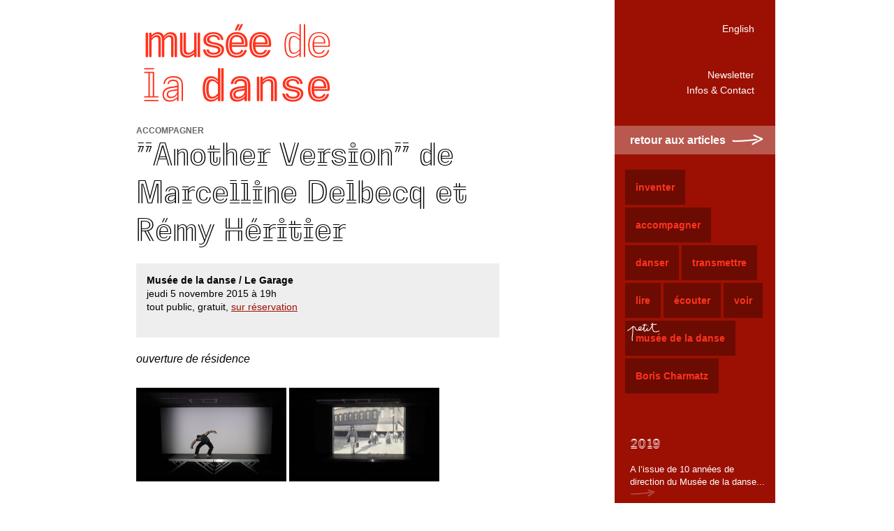

--- FILE ---
content_type: text/html
request_url: http://www.museedeladanse.org/fr/articles/another-version-de-marcelline-delbecq-et-remy-heritier.html
body_size: 4160
content:
<!DOCTYPE html>
<!--[if lt IE 7]> <html lang="fr" class="no-js ie6"> <![endif]-->
<!--[if IE 7]>    <html lang="fr" class="no-js ie7"> <![endif]-->
<!--[if IE 8]>    <html lang="fr" class="no-js ie8"> <![endif]-->
<!--[if IE 9]>    <html lang="fr" class="no-js ie9"> <![endif]-->
<!--[if gt IE 9]><!--> <html lang="fr" class="no-js"> <!--<![endif]-->

<head>
<meta charset='utf-8'>
<title>&quot;Another Version&quot; de Marcelline Delbecq et Rémy Héritier - Musée de la danse</title>
<meta content='ouverture de résidence' name='description'>
<meta content='user-scalable=no, width=device-width, initial-scale=1.0, maximum-scale=1.0' name='viewport'>
<meta content='Musée de la Danse' name='apple-mobile-web-app-title'>
<link href='../../favicon.ico' rel='icon' type='image/x-icon'>
<link href='../../favicon.ico' rel='Shortcut Icon' type='image/x-icon'>
<!--[if IE]>
<meta content='no' http-equiv='imagetoolbar'>
<meta content='true' name='MSSmartTagsPreventParsing'>
<![endif]-->
<link href="../activites.xml.rss" rel="alternate" title="Événements à venir au Musée de la Danse" type="application/rss+xml" />
<meta content="authenticity_token" name="csrf-param" />
<meta content="G1x5hS/5vz9OieEkAKCPGoCYtW4DXxvoruhIbORejZE=" name="csrf-token" />
<link href="../../assets/front-54a03fcf6e905e2013152dfa212d1dd0.css" media="screen" rel="stylesheet" type="text/css" />
<link href="../../assets/print-cc753e577fed3c63e4440ed2d7e9c3ae.css" media="print" rel="stylesheet" type="text/css" />

<script src="../../assets/front/modernizr-a08e536d0bfad3187aa40c5da1eb80df.js" type="text/javascript"></script>
<!--[if lt IE 9]>
<script src="/assets/front/respond-dddf92090fea06fa3da1ffca08fcbed8.js" type="text/javascript"></script>
<![endif]-->

</head>
<body class='page-article layout-articles tag-residences theme-red' data-error='Nous avons rencontré un souci lors du chargement de la page.&lt;br /&gt;&#x000A;&lt;a href="/fr"&gt;Retour à l&#x0027;accueil&lt;/a&gt;' data-host='musee-de-la-danse'>
        <!--[if lt IE 8]><div style="clear: both; height: 59px; width: 820px; padding:0 0 0 15px; margin: 0 auto; position: relative;"><a href="http://www.browserchoice.eu/"><img src="/assets/old-ie-warning.jpg" border="0" height="42" width="820" alt="Vous utilisez une version obsolète d’Internet Explorer. Pour profiter d’une navigation plus rapide et plus sécurisée, effectuez une mise à niveau dès aujourd’hui." /></a></div><![endif]-->

<div class='wrapper'>
<header id='header' role='banner'>
<a href="../../fr.html" class="header-logo"><img alt="Musée de la Danse" height="120" src="../../assets/front/logo-735e9cd3a12c1bc682e99b294005cf44.png" width="280" />
<span class='petit-musee'></span>
</a><ul class='header-navigation'>
<li class='navigation-activities'><a href="#activities">‹   Activités</a></li>
<li class='navigation-articles'><a href="#articles">Articles   ›</a></li>
</ul>
<ul class='header-menu'>
<li class='menu-language'><a href="../../en.html">English</a></li>
<li class='menu-newsletter'><a href="http://borischarmatz.org/?contacts" target="_blank">Newsletter</a></li>
<li class='menu-contact'>
<a href="../nous-contacter.html"><span>Infos & </span>Contact
</a></li>
</ul>

</header>
<div class='slideshow'>
</div>
<nav class='activities' role='navigation'>
<div class='container' id='activities'>
<a href="../../fr.html" class="activities-logo">Accueil
<span class='petit-musee'></span>
</a><div class='slide-mobile'>
<a href="2019.html"><img alt="2009-2018" src="../../system/slides/pictures/48/slide_mobile_banniere-2009-2018-720.gif" />
</a></div>

<a href="../../fr.html" class="menu-back"><span class='arrow-prev'></span>
retour aux activités
</a><a href="#main" class="menu-back-article">retour à l'article
<span class='arrow-next'></span>
</a><ul class='menu activities-menu'>
<li class='time-link menu-active'>
<a href="../activites-time_direction=future.html">À venir</a>
</li>
<li class='time-link'>
<a href="../activites-time_direction=past.html">Activités passées</a>
</li>
</ul>
<div class='activities-filter'>
<a href="../activites-time_direction=future&amp;workshop=false.html" class="filter-link filter-active">Masquer les ateliers</a>
<a href="../activites-time_direction=future&amp;workshop=true.html" class="filter-link">Afficher les ateliers</a>
</div>

<div class='activities-list-wrapper'>
<ul class='activities-list'>
<li class='activities-group activities-odd'>
<h2 class='activities-date'>
tous les jeudis, St-Melaine
<span></span>
</h2>
<div class='activities-item'>
<a href="training.html" class="activities-anchor remote"><h3 class='activities-title'>
training
</h3>
<p class='activities-description'>
cours techniques
<!--
<span class='activities-schedules'>
tous les jeudis, St-Melaine
</span>
-->
</p>

</a></div>
</li>

<li class='activities-group activities-even'>
<h2 class='activities-date'>
tous les samedis à 11h30, Le Garage
<span></span>
</h2>
<div class='activities-item'>
<a href="shaker.html" class="activities-anchor remote"><h3 class='activities-title'>
shaker
</h3>
<p class='activities-description'>
ateliers pour enfants (8-10 ans)
<!--
<span class='activities-schedules'>
tous les samedis à 11h30, Le Garage
</span>
-->
</p>

</a></div>
</li>

<li class='activities-group activities-odd'>
<h2 class='activities-date'>
tous les samedis à 10h15, Le Garage
<span></span>
</h2>
<div class='activities-item'>
<a href="kinder.html" class="activities-anchor remote"><h3 class='activities-title'>
kinder
</h3>
<p class='activities-description'>
ateliers pour enfants (5-7 ans)
<!--
<span class='activities-schedules'>
tous les samedis à 10h15, Le Garage
</span>
-->
</p>

</a></div>
</li>

</ul>


</div>
</div>
</nav>
<nav class='articles' role='navigation'>
<div class='container' id='articles'>
<a href="../../fr.html" class="articles-logo">Accueil
<span class='petit-musee'></span>
</a><a href="../../fr.html" class="menu-back">retour aux articles
<span class='arrow-next'></span>
</a><a href="#main" class="menu-back-article"><span class='arrow-prev'></span>
retour à l'article
</a><div class='tags-list-wrapper'>
<ul class='nav'>
<li>
<a href="../tags/inventer.html" class="remote tag-inventer">inventer</a>
</li>
<li>
<a href="../tags/accompagner.html" class="remote tag-accompagner">accompagner</a>
</li>
<li>
<a href="../tags/danser.html" class="remote tag-danser">danser</a>
</li>
<li>
<a href="../tags/transmettre.html" class="remote tag-transmettre">transmettre</a>
</li>
<li>
<a href="../tags/lire.html" class="remote tag-lire">lire</a>
</li>
<li>
<a href="../tags/ecouter.html" class="remote tag-ecouter">écouter</a>
</li>
<li>
<a href="../tags/voir.html" class="remote tag-voir">voir</a>
</li>
<li>
<a href="../tags/petit-musee-de-la-danse.html" class="remote tag-petit-musee-de-la-danse"><span>petit</span> musée de la danse</a>
</li>
<li>
<a href="../tags/boris-charmatz-1.html" class="remote tag-boris-charmatz-1">Boris Charmatz</a>
</li>
</ul>

</div>
<div class='articles-list-wrapper'>
<div class='articles-container'>
<div class='article'>
<a href="2019.html" class="remote"><h3>2019</h3>
<p>
A l’issue de 10 années de direction du Musée de la danse...
<span class='link-more'>En savoir plus</span>
</p>
</a></div>

<div class='article'>
<a href="2009-2018.html" class="remote"><h3>2009 - 2018</h3>
<p>
Que cet automne 2018 soit placé sous le signe de la vitesse, de l’art sans frein et de la danse démultipliée.
<span class='link-more'>En savoir plus</span>
</p>
</a></div>

<div class='article'>
<a href="la-ruee.html" class="remote"><h3>LA RUÉE</h3>
<p>
Pour ses 10 ans, le Musée de la danse envahit joyeusement le TNB avec une improvisation collective dans tous les espaces du théâtre.
<span class='link-more'>En savoir plus</span>
</p>
</a></div>

<div class='article tag-musee-de-la-danse tag-texte'>
<a href="musee-de-la-danse.html" class="remote"><h3>Musée de la danse ?</h3>
<p>
Né d'un croisement entre le musée, lieu de conservation, la danse, art du mouvement, et le centre chorégraphique, lieu de production et de résidence, le Musée de la danse est un espace pour penser, pratiquer et élargir les frontières de la danse.
<span class='link-more'>En savoir plus</span>
</p>
</a></div>

<div class='article'>
<a href="nomination-du-collectif-fair-e-a-la-direction-du-centre-choregraphique-national-de-rennes-et-de-bretagne.html" class="remote"><h3>Nomination du Collectif FAIR[E] à la direction du Centre chorégraphique national de Rennes et de Bretagne</h3>
<p>
Communiqué de presse : nomination du Collectif FAIR[E] à la direction du Centre chorégraphique national de Rennes et de Bretagne
<span class='link-more'>En savoir plus</span>
</p>
</a></div>


</div>

</div>
</div>
</nav>
<div class='main' role='main'>
<div class='container' id='main'>
<div class='article-container'>
<div class='article-title'>
<div class='category'>accompagner</div>
<h1>&quot;Another Version&quot; de Marcelline Delbecq et Rémy Héritier</h1>
<div class='infos'><p>
	<strong>Mus&eacute;e de la danse / Le Garage</strong><br />
	jeudi 5 novembre 2015 &agrave; 19h<br />
	tout public, gratuit, <a href="mailto: &#105;&#110;&#102;&#111;&#64;&#109;&#117;&#115;&#101;&#101;&#100;&#101;&#108;&#97;&#100;&#97;&#110;&#115;&#101;&#46;&#111;&#114;&#103;">sur r&eacute;servation</a></p>
<p>
	&nbsp;</p>
</div>
</div>
<div class='article-intro'>
<p>ouverture de résidence</p>
</div>
<div class='article-gallery'>
<div class='image'>
<a href="../../system/article/attachments/documents/483/original_another-version-001-remy-heritier-1444643998.jpg" class="lightbox" rel="gallery"><img alt="Another Version" src="../../system/article/attachments/documents/483/article_another-version-001-remy-heritier-1444643998.jpg" />
</a></div>
<div class='image'>
<a href="../../system/article/attachments/documents/484/original_another-version-003-remy-heritier-1444644016.jpg" class="lightbox" rel="gallery"><img alt="Another Version" src="../../system/article/attachments/documents/484/article_another-version-003-remy-heritier-1444644016.jpg" />
</a></div>
</div>
<div class='article-content'>
<p>
	En r&eacute;sidence au Mus&eacute;e de la danse pour leur projet <em>Here, then</em>, la plasticienne et &eacute;crivain&nbsp;Marcelline Delbecq et le chor&eacute;graphe R&eacute;my H&eacute;ritier reviennent sur <em>Another Version</em> (2013), fruit de leur premi&egrave;re collaboration. Prenant appui sur une archive film&eacute;e de danse rituelle am&eacute;rindienne, ils interrogent la v&eacute;racit&eacute; du geste dans les documents photographiques et cin&eacute;matographiques.<br />
	Pr&eacute;sentation suivie d&rsquo;une discussion avec le public.</p>

</div>
<div class='article-team'>
<div class='article-team__content'>
</div>
<div class='article-team__content'>
</div>
</div>
<div class='article-related'>
<h3 class='article-related__title'>
En savoir plus
<span></span>
</h3>
<div class='event'>
<a href="aatt-enen-tionon-choregraphie-boris-charmatz.html"><h4>&quot;Aatt enen tionon&quot; chorégraphie Boris Charmatz</h4>
<div class='description'>
<p>
Spectacle
<span class='link-more'>En savoir plus</span>
</p>
</div>
</a></div>
<div class='event'>
<a href="festival-mettre-en-scene.html"><h4>Festival &quot;Mettre en scène&quot;</h4>
<div class='description'>
<p>
du 3 au 21 novembre 2015
<span class='link-more'>En savoir plus</span>
</p>
</div>
</a></div>
<div class='event'>
<a href="echauffement-avec-rachid-ouramdane.html"><h4>Échauffement avec Rachid Ouramdane</h4>
<div class='description'>
<p>
annulé
<span class='link-more'>En savoir plus</span>
</p>
</div>
</a></div>
</div>
</div>


</div>
</div>
</div>
<!-- Javascripts -->
<script src="http://ajax.googleapis.com/ajax/libs/jquery/1.11.1/jquery.min.js" type="text/javascript"></script>
<script type="text/javascript">
//<![CDATA[
window.jQuery || document.write(unescape('%3Cscript src="/assets/jquery-d38073f600e22cb4710d409bfa862b3e.js" type="text/javascript">%3C/script>'))
//]]>
</script>
<script src="../../assets/front-9395d84ad308e8219db58c3995f698b8.js" type="text/javascript"></script>

    <script>
      (function(i,s,o,g,r,a,m){i['GoogleAnalyticsObject']=r;i[r]=i[r]||function(){
        (i[r].q=i[r].q||[]).push(arguments)},i[r].l=1*new Date();a=s.createElement(o),
          m=s.getElementsByTagName(o)[0];a.async=1;a.src=g;m.parentNode.insertBefore(a,m)
      })(window,document,'script','//www.google-analytics.com/analytics.js','ga');

      ga('create', 'UA-8562325-1');
      ga('send', 'pageview');
    </script>


</body>
</html>


--- FILE ---
content_type: text/css
request_url: http://www.museedeladanse.org/assets/front-54a03fcf6e905e2013152dfa212d1dd0.css
body_size: 13702
content:
@charset "UTF-8";.http-error-message{margin:1.5em 0}.hidden{visibility:hidden}#exception-trace{clear:both;margin:5em 0 1.5em;padding:0.5em;background:#fffbe0;color:#514721;border-color:#FFD324}#exception-trace pre{width:98%;overflow:auto;font-family:Monaco, 'Courier New', monospace;font-size:11.5px;line-height:1.6em;padding:5px 10px;margin:5px 0 15px;color:#FCFAF3;background:rgba(0,0,0,0.8)}                                                                                                                                                                                                                                                                                                                                                                                                         /*!
* jQuery UI CSS Framework 1.11.4
* http://jqueryui.com
*
* Copyright jQuery Foundation and other contributors
* Released under the MIT license.
* http://jquery.org/license
*
* http://api.jqueryui.com/category/theming/
*
* To view and modify this theme, visit http://jqueryui.com/themeroller/
*/.ui-widget{font-family:Verdana,Arial,sans-serif;font-size:1.1em}.ui-widget .ui-widget{font-size:1em}.ui-widget input,.ui-widget select,.ui-widget textarea,.ui-widget button{font-family:Verdana,Arial,sans-serif;font-size:1em}.ui-widget-content{border:1px solid #aaa;background:#fff url("jquery-ui/ui-bg_flat_75_ffffff_40x100-d18e8affeba7ab0c6d4dcdd2477c53bb.png") 50% 50% repeat-x;color:#222}.ui-widget-content a{color:#222}.ui-widget-header{border:1px solid #aaa;background:#ccc url("jquery-ui/ui-bg_highlight-soft_75_cccccc_1x100-cc349e64843eb3d6d694206e1907f537.png") 50% 50% repeat-x;color:#222;font-weight:bold}.ui-widget-header a{color:#222}.ui-state-default,.ui-widget-content .ui-state-default,.ui-widget-header .ui-state-default{border:1px solid #d3d3d3;background:#e6e6e6 url("jquery-ui/ui-bg_glass_75_e6e6e6_1x400-9a8a9467aa3aac88e9e5a337f4a8d0a0.png") 50% 50% repeat-x;font-weight:normal;color:#555}.ui-state-default a,.ui-state-default a:link,.ui-state-default a:visited{color:#555;text-decoration:none}.ui-state-hover,.ui-widget-content .ui-state-hover,.ui-widget-header .ui-state-hover,.ui-state-focus,.ui-widget-content .ui-state-focus,.ui-widget-header .ui-state-focus{border:1px solid #999;background:#dadada url("jquery-ui/ui-bg_glass_75_dadada_1x400-da1e6ac5a5fd1dc7ce2d0fb149a0de01.png") 50% 50% repeat-x;font-weight:normal;color:#212121}.ui-state-hover a,.ui-state-hover a:hover,.ui-state-hover a:link,.ui-state-hover a:visited,.ui-state-focus a,.ui-state-focus a:hover,.ui-state-focus a:link,.ui-state-focus a:visited{color:#212121;text-decoration:none}.ui-state-active,.ui-widget-content .ui-state-active,.ui-widget-header .ui-state-active{border:1px solid #aaa;background:#fff url("jquery-ui/ui-bg_glass_65_ffffff_1x400-ef683f8e0b5fcf0f28cd9a5a3e8dc815.png") 50% 50% repeat-x;font-weight:normal;color:#212121}.ui-state-active a,.ui-state-active a:link,.ui-state-active a:visited{color:#212121;text-decoration:none}.ui-state-highlight,.ui-widget-content .ui-state-highlight,.ui-widget-header .ui-state-highlight{border:1px solid #fcefa1;background:#fbf9ee url("jquery-ui/ui-bg_glass_55_fbf9ee_1x400-4d1e9e3434a7eec605dd7b19ec0e71bb.png") 50% 50% repeat-x;color:#363636}.ui-state-highlight a,.ui-widget-content .ui-state-highlight a,.ui-widget-header .ui-state-highlight a{color:#363636}.ui-state-error,.ui-widget-content .ui-state-error,.ui-widget-header .ui-state-error{border:1px solid #cd0a0a;background:#fef1ec url("jquery-ui/ui-bg_glass_95_fef1ec_1x400-6ce7d9fd6ae2c6b346d347cad3b67b94.png") 50% 50% repeat-x;color:#cd0a0a}.ui-state-error a,.ui-widget-content .ui-state-error a,.ui-widget-header .ui-state-error a{color:#cd0a0a}.ui-state-error-text,.ui-widget-content .ui-state-error-text,.ui-widget-header .ui-state-error-text{color:#cd0a0a}.ui-priority-primary,.ui-widget-content .ui-priority-primary,.ui-widget-header .ui-priority-primary{font-weight:bold}.ui-priority-secondary,.ui-widget-content .ui-priority-secondary,.ui-widget-header .ui-priority-secondary{opacity:.7;filter:Alpha(Opacity=70);font-weight:normal}.ui-state-disabled,.ui-widget-content .ui-state-disabled,.ui-widget-header .ui-state-disabled{opacity:.35;filter:Alpha(Opacity=35);background-image:none}.ui-state-disabled .ui-icon{filter:Alpha(Opacity=35)}.ui-icon{width:16px;height:16px}.ui-icon,.ui-widget-content .ui-icon{background-image:url("jquery-ui/ui-icons_222222_256x240-9ebdf4984ebc80f5440cc69aa530be1c.png")}.ui-widget-header .ui-icon{background-image:url("jquery-ui/ui-icons_222222_256x240-9ebdf4984ebc80f5440cc69aa530be1c.png")}.ui-state-default .ui-icon{background-image:url("jquery-ui/ui-icons_888888_256x240-22e2620afd5b74f20af6c26e32a54483.png")}.ui-state-hover .ui-icon,.ui-state-focus .ui-icon{background-image:url("jquery-ui/ui-icons_454545_256x240-4c20e197d0a55c9a3387a50c1202afad.png")}.ui-state-active .ui-icon{background-image:url("jquery-ui/ui-icons_454545_256x240-4c20e197d0a55c9a3387a50c1202afad.png")}.ui-state-highlight .ui-icon{background-image:url("jquery-ui/ui-icons_2e83ff_256x240-ff641bf5602f0f291a8b4ead56e54a20.png")}.ui-state-error .ui-icon,.ui-state-error-text .ui-icon{background-image:url("jquery-ui/ui-icons_cd0a0a_256x240-3b8db78091d814fcf9520d7fa84821ac.png")}.ui-icon-blank{background-position:16px 16px}.ui-icon-carat-1-n{background-position:0 0}.ui-icon-carat-1-ne{background-position:-16px 0}.ui-icon-carat-1-e{background-position:-32px 0}.ui-icon-carat-1-se{background-position:-48px 0}.ui-icon-carat-1-s{background-position:-64px 0}.ui-icon-carat-1-sw{background-position:-80px 0}.ui-icon-carat-1-w{background-position:-96px 0}.ui-icon-carat-1-nw{background-position:-112px 0}.ui-icon-carat-2-n-s{background-position:-128px 0}.ui-icon-carat-2-e-w{background-position:-144px 0}.ui-icon-triangle-1-n{background-position:0 -16px}.ui-icon-triangle-1-ne{background-position:-16px -16px}.ui-icon-triangle-1-e{background-position:-32px -16px}.ui-icon-triangle-1-se{background-position:-48px -16px}.ui-icon-triangle-1-s{background-position:-64px -16px}.ui-icon-triangle-1-sw{background-position:-80px -16px}.ui-icon-triangle-1-w{background-position:-96px -16px}.ui-icon-triangle-1-nw{background-position:-112px -16px}.ui-icon-triangle-2-n-s{background-position:-128px -16px}.ui-icon-triangle-2-e-w{background-position:-144px -16px}.ui-icon-arrow-1-n{background-position:0 -32px}.ui-icon-arrow-1-ne{background-position:-16px -32px}.ui-icon-arrow-1-e{background-position:-32px -32px}.ui-icon-arrow-1-se{background-position:-48px -32px}.ui-icon-arrow-1-s{background-position:-64px -32px}.ui-icon-arrow-1-sw{background-position:-80px -32px}.ui-icon-arrow-1-w{background-position:-96px -32px}.ui-icon-arrow-1-nw{background-position:-112px -32px}.ui-icon-arrow-2-n-s{background-position:-128px -32px}.ui-icon-arrow-2-ne-sw{background-position:-144px -32px}.ui-icon-arrow-2-e-w{background-position:-160px -32px}.ui-icon-arrow-2-se-nw{background-position:-176px -32px}.ui-icon-arrowstop-1-n{background-position:-192px -32px}.ui-icon-arrowstop-1-e{background-position:-208px -32px}.ui-icon-arrowstop-1-s{background-position:-224px -32px}.ui-icon-arrowstop-1-w{background-position:-240px -32px}.ui-icon-arrowthick-1-n{background-position:0 -48px}.ui-icon-arrowthick-1-ne{background-position:-16px -48px}.ui-icon-arrowthick-1-e{background-position:-32px -48px}.ui-icon-arrowthick-1-se{background-position:-48px -48px}.ui-icon-arrowthick-1-s{background-position:-64px -48px}.ui-icon-arrowthick-1-sw{background-position:-80px -48px}.ui-icon-arrowthick-1-w{background-position:-96px -48px}.ui-icon-arrowthick-1-nw{background-position:-112px -48px}.ui-icon-arrowthick-2-n-s{background-position:-128px -48px}.ui-icon-arrowthick-2-ne-sw{background-position:-144px -48px}.ui-icon-arrowthick-2-e-w{background-position:-160px -48px}.ui-icon-arrowthick-2-se-nw{background-position:-176px -48px}.ui-icon-arrowthickstop-1-n{background-position:-192px -48px}.ui-icon-arrowthickstop-1-e{background-position:-208px -48px}.ui-icon-arrowthickstop-1-s{background-position:-224px -48px}.ui-icon-arrowthickstop-1-w{background-position:-240px -48px}.ui-icon-arrowreturnthick-1-w{background-position:0 -64px}.ui-icon-arrowreturnthick-1-n{background-position:-16px -64px}.ui-icon-arrowreturnthick-1-e{background-position:-32px -64px}.ui-icon-arrowreturnthick-1-s{background-position:-48px -64px}.ui-icon-arrowreturn-1-w{background-position:-64px -64px}.ui-icon-arrowreturn-1-n{background-position:-80px -64px}.ui-icon-arrowreturn-1-e{background-position:-96px -64px}.ui-icon-arrowreturn-1-s{background-position:-112px -64px}.ui-icon-arrowrefresh-1-w{background-position:-128px -64px}.ui-icon-arrowrefresh-1-n{background-position:-144px -64px}.ui-icon-arrowrefresh-1-e{background-position:-160px -64px}.ui-icon-arrowrefresh-1-s{background-position:-176px -64px}.ui-icon-arrow-4{background-position:0 -80px}.ui-icon-arrow-4-diag{background-position:-16px -80px}.ui-icon-extlink{background-position:-32px -80px}.ui-icon-newwin{background-position:-48px -80px}.ui-icon-refresh{background-position:-64px -80px}.ui-icon-shuffle{background-position:-80px -80px}.ui-icon-transfer-e-w{background-position:-96px -80px}.ui-icon-transferthick-e-w{background-position:-112px -80px}.ui-icon-folder-collapsed{background-position:0 -96px}.ui-icon-folder-open{background-position:-16px -96px}.ui-icon-document{background-position:-32px -96px}.ui-icon-document-b{background-position:-48px -96px}.ui-icon-note{background-position:-64px -96px}.ui-icon-mail-closed{background-position:-80px -96px}.ui-icon-mail-open{background-position:-96px -96px}.ui-icon-suitcase{background-position:-112px -96px}.ui-icon-comment{background-position:-128px -96px}.ui-icon-person{background-position:-144px -96px}.ui-icon-print{background-position:-160px -96px}.ui-icon-trash{background-position:-176px -96px}.ui-icon-locked{background-position:-192px -96px}.ui-icon-unlocked{background-position:-208px -96px}.ui-icon-bookmark{background-position:-224px -96px}.ui-icon-tag{background-position:-240px -96px}.ui-icon-home{background-position:0 -112px}.ui-icon-flag{background-position:-16px -112px}.ui-icon-calendar{background-position:-32px -112px}.ui-icon-cart{background-position:-48px -112px}.ui-icon-pencil{background-position:-64px -112px}.ui-icon-clock{background-position:-80px -112px}.ui-icon-disk{background-position:-96px -112px}.ui-icon-calculator{background-position:-112px -112px}.ui-icon-zoomin{background-position:-128px -112px}.ui-icon-zoomout{background-position:-144px -112px}.ui-icon-search{background-position:-160px -112px}.ui-icon-wrench{background-position:-176px -112px}.ui-icon-gear{background-position:-192px -112px}.ui-icon-heart{background-position:-208px -112px}.ui-icon-star{background-position:-224px -112px}.ui-icon-link{background-position:-240px -112px}.ui-icon-cancel{background-position:0 -128px}.ui-icon-plus{background-position:-16px -128px}.ui-icon-plusthick{background-position:-32px -128px}.ui-icon-minus{background-position:-48px -128px}.ui-icon-minusthick{background-position:-64px -128px}.ui-icon-close{background-position:-80px -128px}.ui-icon-closethick{background-position:-96px -128px}.ui-icon-key{background-position:-112px -128px}.ui-icon-lightbulb{background-position:-128px -128px}.ui-icon-scissors{background-position:-144px -128px}.ui-icon-clipboard{background-position:-160px -128px}.ui-icon-copy{background-position:-176px -128px}.ui-icon-contact{background-position:-192px -128px}.ui-icon-image{background-position:-208px -128px}.ui-icon-video{background-position:-224px -128px}.ui-icon-script{background-position:-240px -128px}.ui-icon-alert{background-position:0 -144px}.ui-icon-info{background-position:-16px -144px}.ui-icon-notice{background-position:-32px -144px}.ui-icon-help{background-position:-48px -144px}.ui-icon-check{background-position:-64px -144px}.ui-icon-bullet{background-position:-80px -144px}.ui-icon-radio-on{background-position:-96px -144px}.ui-icon-radio-off{background-position:-112px -144px}.ui-icon-pin-w{background-position:-128px -144px}.ui-icon-pin-s{background-position:-144px -144px}.ui-icon-play{background-position:0 -160px}.ui-icon-pause{background-position:-16px -160px}.ui-icon-seek-next{background-position:-32px -160px}.ui-icon-seek-prev{background-position:-48px -160px}.ui-icon-seek-end{background-position:-64px -160px}.ui-icon-seek-start{background-position:-80px -160px}.ui-icon-seek-first{background-position:-80px -160px}.ui-icon-stop{background-position:-96px -160px}.ui-icon-eject{background-position:-112px -160px}.ui-icon-volume-off{background-position:-128px -160px}.ui-icon-volume-on{background-position:-144px -160px}.ui-icon-power{background-position:0 -176px}.ui-icon-signal-diag{background-position:-16px -176px}.ui-icon-signal{background-position:-32px -176px}.ui-icon-battery-0{background-position:-48px -176px}.ui-icon-battery-1{background-position:-64px -176px}.ui-icon-battery-2{background-position:-80px -176px}.ui-icon-battery-3{background-position:-96px -176px}.ui-icon-circle-plus{background-position:0 -192px}.ui-icon-circle-minus{background-position:-16px -192px}.ui-icon-circle-close{background-position:-32px -192px}.ui-icon-circle-triangle-e{background-position:-48px -192px}.ui-icon-circle-triangle-s{background-position:-64px -192px}.ui-icon-circle-triangle-w{background-position:-80px -192px}.ui-icon-circle-triangle-n{background-position:-96px -192px}.ui-icon-circle-arrow-e{background-position:-112px -192px}.ui-icon-circle-arrow-s{background-position:-128px -192px}.ui-icon-circle-arrow-w{background-position:-144px -192px}.ui-icon-circle-arrow-n{background-position:-160px -192px}.ui-icon-circle-zoomin{background-position:-176px -192px}.ui-icon-circle-zoomout{background-position:-192px -192px}.ui-icon-circle-check{background-position:-208px -192px}.ui-icon-circlesmall-plus{background-position:0 -208px}.ui-icon-circlesmall-minus{background-position:-16px -208px}.ui-icon-circlesmall-close{background-position:-32px -208px}.ui-icon-squaresmall-plus{background-position:-48px -208px}.ui-icon-squaresmall-minus{background-position:-64px -208px}.ui-icon-squaresmall-close{background-position:-80px -208px}.ui-icon-grip-dotted-vertical{background-position:0 -224px}.ui-icon-grip-dotted-horizontal{background-position:-16px -224px}.ui-icon-grip-solid-vertical{background-position:-32px -224px}.ui-icon-grip-solid-horizontal{background-position:-48px -224px}.ui-icon-gripsmall-diagonal-se{background-position:-64px -224px}.ui-icon-grip-diagonal-se{background-position:-80px -224px}.ui-corner-all,.ui-corner-top,.ui-corner-left,.ui-corner-tl{border-top-left-radius:4px}.ui-corner-all,.ui-corner-top,.ui-corner-right,.ui-corner-tr{border-top-right-radius:4px}.ui-corner-all,.ui-corner-bottom,.ui-corner-left,.ui-corner-bl{border-bottom-left-radius:4px}.ui-corner-all,.ui-corner-bottom,.ui-corner-right,.ui-corner-br{border-bottom-right-radius:4px}.ui-widget-overlay{background:#aaa url("jquery-ui/ui-bg_flat_0_aaaaaa_40x100-6b0858a07f9b26b1fbf609593cf427f4.png") 50% 50% repeat-x;opacity:0.3;filter:Alpha(Opacity=30)}.ui-widget-shadow{margin:-8px 0 0 -8px;padding:8px;background:#aaa url("jquery-ui/ui-bg_flat_0_aaaaaa_40x100-6b0858a07f9b26b1fbf609593cf427f4.png") 50% 50% repeat-x;opacity:0.3;filter:Alpha(Opacity=30);border-radius:8px}                                                                                                                                                                                                                                                                                                                                                                                                                                                                                                                                                                                                                                                                                                                                                                                                                                                                                                                                                                                                                                                                                                                                                                                                                                                                                                                                                                                                                                                                                                                                                                                                                                                                                                                                                                                                                                                                                                                                                                                                                                                                                                                                                                                                                                                                                                                                                                                                                                                                                                                                                                                                                                                                                                                                                                                                                                                                                                                                                                                                                                                                                                                                                                                                                                                                                                                                                                                                                                                                                                                                                                                                                                                                                                                                                                                                                                                                                                                                                                                                                                                                                                                                                                                                                                                                                                                                                                                                                                                                                                                                                                                                                                                                                                                                                                                                                                                                                                                                                                                                                                                                                                                                                                                                                                                                                                                                                                                                                                                                                                                                                                                                                                                                                                                                                                                                                                                                                                                                                                                                                                                                                                                                                                                                                                                                                                                                                                                                                                                                                                                                                                                                                                                                                                                                                                                                                                                                                                                                                                                                                                                                                                                                                                                                                                                                                                                                                                                                                                                                                                                                                                                                                                                                                                                                                                                                                                                                                                                                                                                                                                                                                                                                                                                                                                                                                                                                                                                                                                                                                                                                                                                                                                                                                                                                                                                                                                                                                                                                                                                                                                                                                                                                                                                                                                                                                                                                                                                                                                                                                                                                                                                                                                                                                                                                                                                                                                                                                                                                                                                                                                                                                                                                                                                                                                                                                                                                                                                                                                                                                                                                                                                                                                                                                                                                                                                                                                                                                                                                                                                                                                                                                                                                                                                                                                                                                                                                                                                                                                                                                                                                                                                                                                                                                                                                                                                                                                                                                                                                                                                                                                                                                                                                                                                                                                                                                                                                                                                                                                                                                                                                                                                                                                                                                                                                                                                                                                                                                                                                                                                                                                                                                                                                                                                                                                                                                                                                                                                                                                                                                                                                                                                                                                                                                                                                                                                                                                                                                                                                                                                                                                                                                                                                                                                                                                                                                                                                                                                                                                                                                                                                                                                                                                                                                                                                                                                                                                                                                                                                                                                                                                                                                                                                                                                                                                                                                                                                                                                                                                                                                                                                                                                                                                                                                                                                                                                                                                                                                                                                                                                                                                                                                                                                                                                                                                                                                                                                                                                                                                                                                                                                                                                                                                                                                                                                                                                                                                                                                                                                                                                                                                                                                                                                                                                                                                                                                                                                                                                                                                                                                                                                                                                                                                                                                                                                                                                                                                                                                                                                                                                                                                                                                                                                                                                                                                                                                                                                                                                                                                                                                                                                                                                                                                                                                                                                                                                                                                                                                                                                                                                                                                                                                                                                                                                                                                                                                                                                                                                                                                                                                                                                                                                                                                                                                                                                                                                                                                                                                                                                                                                                                                                                                                                                                                                                                                                                                                                                                                                                                                                                                                                                                                                                                                                                                                                                                                                                                                                                                                                                                                                                                                                                                                                                                                                                                                                                                                                                                                                                                                                                                                                                                                                                                                                                                                                                                                                                                                                                                                                                                                                                                                                                                                                                                                                                                                                                                                                                                                                                                                                                                                                                                                                                                                                                                                                                                                                                                                                                                                                                                                                                                                                                                                                                                                                                                                                                                                                                                                                                                                                                                                                                                                                                                                                                                                                                                                                                                                                                                                                                                                                                                                                                                                                                                                                                                                                                                                                                                                                                                                                                                                                                                                                                                                                                                                                                                                                                                                                                                                                                                                                                                                                                                                                                                                                                                                                                                                                                                                                                                                                                                                                                                                                                                                                                                                                                                                                                                                                                                                                                                                                                                                                                                                                                                                                                                                                                                                                                                                                                                                                                                                                                                                                                                                                                                                                                                                                                                                                                                                                                                                                                                                                                                                                                                                                                                                                                                                                                                                                                                                                                                                                                                                                                                                                                                                                                                                                                                                                                                                                                                                                                                                                                                                                                                                                                                                                                                                                                                                                                                                                                                                                                                                                                                                                                                                                                                                                                                                                                                                                                                                                                                                                                                                                                                                                                                                                                                                                                                                                                                                                                                                                                                                                                                                                                                                                                                                                                                                                         /*!
* jQuery UI CSS Framework 1.11.4
* http://jqueryui.com
*
* Copyright jQuery Foundation and other contributors
* Released under the MIT license.
* http://jquery.org/license
*
* http://api.jqueryui.com/category/theming/
*/.ui-helper-hidden{display:none}.ui-helper-hidden-accessible{border:0;clip:rect(0 0 0 0);height:1px;margin:-1px;overflow:hidden;padding:0;position:absolute;width:1px}.ui-helper-reset{margin:0;padding:0;border:0;outline:0;line-height:1.3;text-decoration:none;font-size:100%;list-style:none}.ui-helper-clearfix:before,.ui-helper-clearfix:after{content:"";display:table;border-collapse:collapse}.ui-helper-clearfix:after{clear:both}.ui-helper-clearfix{min-height:0}.ui-helper-zfix{width:100%;height:100%;top:0;left:0;position:absolute;opacity:0;filter:Alpha(Opacity=0)}.ui-front{z-index:100}.ui-state-disabled{cursor:default !important}.ui-icon{display:block;text-indent:-99999px;overflow:hidden;background-repeat:no-repeat}.ui-widget-overlay{position:fixed;top:0;left:0;width:100%;height:100%}                                                                                                                                                                                                                                                                                                                                                                                                                                                                                                                                                                                                                                                                                                                                                                                                                                                                                                                                                                                                                                                                                                                                                                                                                                                                                                                                                                                                                                                                                                                                                                                                                                                /*!
* jQuery UI Menu 1.11.4
* http://jqueryui.com
*
* Copyright jQuery Foundation and other contributors
* Released under the MIT license.
* http://jquery.org/license
*
* http://api.jqueryui.com/menu/#theming
*/.ui-menu{list-style:none;padding:0;margin:0;display:block;outline:none}.ui-menu .ui-menu{position:absolute}.ui-menu .ui-menu-item{position:relative;margin:0;padding:3px 1em 3px .4em;cursor:pointer;min-height:0;list-style-image:url("[data-uri]")}.ui-menu .ui-menu-divider{margin:5px 0;height:0;font-size:0;line-height:0;border-width:1px 0 0 0}.ui-menu .ui-state-focus,.ui-menu .ui-state-active{margin:-1px}.ui-menu-icons{position:relative}.ui-menu-icons .ui-menu-item{padding-left:2em}.ui-menu .ui-icon{position:absolute;top:0;bottom:0;left:.2em;margin:auto 0}.ui-menu .ui-menu-icon{left:auto;right:0}                                                                                                                                                                                                                                                                                                                                                                                                                                                                                                                                                                                                                                                                                                                                                                                                                                                                                                                                                                                                                                                                                                                                                                                                                                                                                                                                                                                            /*!
* jQuery UI Autocomplete 1.11.4
* http://jqueryui.com
*
* Copyright jQuery Foundation and other contributors
* Released under the MIT license.
* http://jquery.org/license
*
* http://api.jqueryui.com/autocomplete/#theming
*/.ui-autocomplete{position:absolute;top:0;left:0;cursor:default}/*! fancyBox v2.1.5 fancyapps.com | fancyapps.com/fancybox/#license */.fancybox-wrap,.fancybox-skin,.fancybox-outer,.fancybox-inner,.fancybox-image,.fancybox-wrap iframe,.fancybox-wrap object,.fancybox-nav,.fancybox-nav span,.fancybox-tmp{padding:0;margin:0;border:0;outline:none;vertical-align:top}.fancybox-wrap{position:absolute;top:0;left:0;z-index:8020}.fancybox-skin{position:relative;background:#f9f9f9;color:#444;text-shadow:none;overflow:hidden;-webkit-border-radius:4px;-moz-border-radius:4px;border-radius:4px}.fancybox-opened{z-index:8030}.fancybox-opened .fancybox-skin{-webkit-box-shadow:0 10px 25px rgba(0,0,0,0.5);-moz-box-shadow:0 10px 25px rgba(0,0,0,0.5);box-shadow:0 10px 25px rgba(0,0,0,0.5)}.fancybox-outer,.fancybox-inner{position:relative}.fancybox-inner{overflow:hidden}.fancybox-type-iframe .fancybox-inner{-webkit-overflow-scrolling:touch}.fancybox-error{color:#444;font:14px/20px "Helvetica Neue",Helvetica,Arial,sans-serif;margin:0;padding:15px;white-space:nowrap}.fancybox-image,.fancybox-iframe{display:block;width:100%;height:100%}.fancybox-image{max-width:100%;max-height:100%}#fancybox-loading,.fancybox-close,.fancybox-prev span,.fancybox-next span{background-image:url("fancybox/fancybox_sprite.png")}#fancybox-loading{position:fixed;top:50%;left:50%;margin-top:-22px;margin-left:-22px;background-position:0 -108px;opacity:0.8;cursor:pointer;z-index:8060}#fancybox-loading div{width:44px;height:44px;background:url("fancybox/fancybox_loading.gif") center center no-repeat}.fancybox-close{position:absolute;top:-18px;right:-18px;width:36px;height:36px;cursor:pointer;z-index:8040}.fancybox-nav{position:absolute;top:0;width:40%;height:100%;cursor:pointer;text-decoration:none;background:transparent url("fancybox/blank.gif");-webkit-tap-highlight-color:rgba(0,0,0,0);z-index:8040}.fancybox-prev{left:0}.fancybox-next{right:0}.fancybox-nav span{position:absolute;top:50%;width:36px;height:34px;margin-top:-18px;cursor:pointer;z-index:8040;visibility:hidden}.fancybox-prev span{left:10px;background-position:0 -36px}.fancybox-next span{right:10px;background-position:0 -72px}.fancybox-nav:hover span{visibility:visible}.fancybox-tmp{position:absolute;top:-99999px;left:-99999px;visibility:hidden;max-width:99999px;max-height:99999px;overflow:visible !important}.fancybox-lock{overflow:hidden !important;width:auto}.fancybox-lock body{overflow:hidden !important}.fancybox-lock-test{overflow-y:hidden !important}.fancybox-overlay{position:absolute;top:0;left:0;overflow:hidden;display:none;z-index:8010;background:url("fancybox/fancybox_overlay.png");background:rgba(0,0,0,0.9)}.fancybox-overlay-fixed{position:fixed;bottom:0;right:0}.fancybox-lock .fancybox-overlay{overflow:auto;overflow-y:scroll}.fancybox-title{visibility:hidden;font:normal 13px/20px "Helvetica Neue",Helvetica,Arial,sans-serif;position:relative;text-shadow:none;z-index:8050}.fancybox-opened .fancybox-title{visibility:visible}.fancybox-title-float-wrap{position:absolute;bottom:0;right:50%;margin-bottom:-35px;z-index:8050;text-align:center}.fancybox-title-float-wrap .child{display:inline-block;margin-right:-100%;padding:2px 20px;background:transparent;background:rgba(0,0,0,0.8);-webkit-border-radius:15px;-moz-border-radius:15px;border-radius:15px;text-shadow:0 1px 2px #222;color:#FFF;font-weight:bold;line-height:24px;white-space:nowrap}.fancybox-title-outside-wrap{position:relative;margin-top:10px;color:#fff}.fancybox-title-inside-wrap{padding-top:10px}.fancybox-title-over-wrap{position:absolute;bottom:0;left:0;color:#fff;padding:10px;background:#000;background:rgba(0,0,0,0.8)}@media only screen and (-webkit-min-device-pixel-ratio: 1.5), only screen and (min--moz-device-pixel-ratio: 1.5), only screen and (min-device-pixel-ratio: 1.5){#fancybox-loading,.fancybox-close,.fancybox-prev span,.fancybox-next span{background-image:url("fancybox/fancybox_sprite@2x.png");background-size:44px 152px}#fancybox-loading div{background-image:url("fancybox/fancybox_loading@2x.gif");background-size:24px 24px}}html,body,div,span,applet,object,iframe,h1,h2,h3,h4,h5,h6,p,blockquote,pre,a,abbr,acronym,address,big,cite,code,del,dfn,em,img,ins,kbd,q,s,samp,small,strike,strong,sub,sup,tt,var,b,u,i,center,dl,dt,dd,ol,ul,li,fieldset,form,label,legend,table,caption,tbody,tfoot,thead,tr,th,td,article,aside,canvas,details,embed,figure,figcaption,footer,header,hgroup,menu,nav,output,ruby,section,summary,time,mark,audio,video{margin:0;padding:0;border:0;font:inherit;font-size:100%;vertical-align:baseline}html{line-height:1}ol,ul{list-style:none}table{border-collapse:collapse;border-spacing:0}caption,th,td{text-align:left;font-weight:normal;vertical-align:middle}q,blockquote{quotes:none}q:before,q:after,blockquote:before,blockquote:after{content:"";content:none}a img{border:none}article,aside,details,figcaption,figure,footer,header,hgroup,menu,nav,section,summary{display:block}@font-face{font-family:"Muse Light";src:url("front/muse-light-14f2e7c814349ae46a1e5650c5333762.eot");src:url("front/muse-light-.eot#iefix") format("embedded-opentype"),url("front/muse-light-7a5cf1e93f4cee60d36c088d5b5c7903.woff") format("woff"),url("front/muse-light-45d7c01996b1b5df98a2d87c37294a73.ttf") format("truetype"),url("front/muse-light-16615966cc76a9f1015960e5b558b3c2.svg") format("svg")}html,body{height:100%}html{font-size:62.5%}body{background:#fff;color:#000;font-family:Arial,"Helvetica Neue",Helvetica,sans-serif;font-size:16px;font-size:1.6rem;line-height:1.3125}a{color:#000}a:hover{text-decoration:none}strong,b{font-weight:bold}em,i{font-style:italic}blockquote{background-color:#f6f6f6;margin:20px -30px;margin:2rem -3rem;padding:20px 30px;padding:2rem 3rem}p{margin:1em 0;line-height:1.4}small{font-size:11px;font-size:1.1rem}h2,.h2{font-family:"Muse Light",Arial,"Helvetica Neue",Helvetica,sans-serif;font-size:36px;font-size:3.6rem;line-height:1.16667;margin:20px 0 10px;margin:2rem 0 1rem}h3,.h3{font-family:"Muse Light",Arial,"Helvetica Neue",Helvetica,sans-serif;font-size:24px;font-size:2.4rem;line-height:1.25;margin:10px 0 5px;margin:1rem 0 0.5rem}.wrapper{margin:0 auto;min-height:100%;max-width:940px;max-width:94rem;overflow:hidden;position:relative}.container{margin:180px 25px 20px 25px;margin:18rem 2.5rem 2rem 2.5rem}.layout-articles .container#articles,.layout-home .container#articles{margin:180px 15px 20px 15px;margin:18rem 1.5rem 2rem 1.5rem}.activities{background:#f54799;color:#fff}.articles{background-color:#af306c;color:#fff}.header-navigation,.header-menu{position:fixed;z-index:40;width:100%}.header-menu{background:#fff;top:48px;top:4.8rem}.activities,.articles,.main{margin-top:95px;margin-top:9.5rem}@media screen and (min-width: 45.0625em){.activities,.articles,.main{margin-top:0}.articles{padding-bottom:0}.header-menu{top:0;background:none}}.ajax-loader{border-radius:100%;overflow:hidden;pointer-events:none;position:fixed;right:43%;top:0;z-index:100;height:50px;height:5rem;width:50px;width:5rem;-webkit-transition:-webkit-transform 250ms;-moz-transition:-moz-transform 250ms;-o-transition:-o-transform 250ms;transition:transform 250ms;-webkit-transform:translateY(-100%);-moz-transform:translateY(-100%);-ms-transform:translateY(-100%);-o-transform:translateY(-100%);transform:translateY(-100%)}@media screen and (min-width: 45.0625em){.ajax-loader{border-radius:0;right:0;height:200px;height:20rem;width:200px;width:20rem;-webkit-transform:translateX(100%) translateY(-100%) rotate(45deg);-moz-transform:translateX(100%) translateY(-100%) rotate(45deg);-ms-transform:translateX(100%) translateY(-100%) rotate(45deg);-o-transform:translateX(100%) translateY(-100%) rotate(45deg);transform:translateX(100%) translateY(-100%) rotate(45deg)}}.ie8 .ajax-loader{height:42px;width:42px;visibility:hidden}.ajax-loader span{display:inline-block;position:absolute;bottom:10px;bottom:1rem;left:10px;left:1rem;height:32px;height:3.2rem;width:32px;width:3.2rem}@media screen and (min-width: 45.0625em){.ajax-loader span{bottom:30px;bottom:3rem;left:43%}}.ie8 .ajax-loader span{display:block;bottom:5px;left:5px}.ajax-loading .ajax-loader{-webkit-transform:translateY(-50%);-moz-transform:translateY(-50%);-ms-transform:translateY(-50%);-o-transform:translateY(-50%);transform:translateY(-50%)}@media screen and (min-width: 45.0625em){.ajax-loading .ajax-loader{-webkit-transform:translateX(50%) translateY(-50%) rotate(45deg);-moz-transform:translateX(50%) translateY(-50%) rotate(45deg);-ms-transform:translateX(50%) translateY(-50%) rotate(45deg);-o-transform:translateX(50%) translateY(-50%) rotate(45deg);transform:translateX(50%) translateY(-50%) rotate(45deg)}}.ie8 .ajax-loading .ajax-loader{visibility:visible}.message-error{background:red;background:rgba(255,0,0,0.5);color:#fff;position:fixed;text-align:center;width:100%;z-index:100;font-size:12px;font-size:1.2rem;line-height:1.75;padding:10px 0;padding:1rem 0;-webkit-transition:-webkit-transform 250ms;-moz-transition:-moz-transform 250ms;-o-transition:-o-transform 250ms;transition:transform 250ms;-webkit-transform:translateY(-100%);-moz-transform:translateY(-100%);-ms-transform:translateY(-100%);-o-transform:translateY(-100%);transform:translateY(-100%)}.message-error a{color:inherit}.ie8 .message-error{visibility:hidden}.ajax-error .message-error{-webkit-transform:translateY(0%);-moz-transform:translateY(0%);-ms-transform:translateY(0%);-o-transform:translateY(0%);transform:translateY(0%)}.ie8 .ajax-error .message-error{visibility:visible}.activities,.articles,.main{overflow:hidden;position:relative;width:100%;-webkit-transition-property:left,right,margin,padding,width;-moz-transition-property:left,right,margin,padding,width;-o-transition-property:left,right,margin,padding,width;transition-property:left,right,margin,padding,width;-webkit-transition-duration:400ms;-moz-transition-duration:400ms;-o-transition-duration:400ms;transition-duration:400ms;-webkit-transition-timing-function:ease;-moz-transition-timing-function:ease;-o-transition-timing-function:ease;transition-timing-function:ease}.activities{float:left;margin-left:-100%;left:0;z-index:20}.main{float:left;left:0;z-index:1}.articles{float:right;margin-right:-100%;right:0;z-index:10}.layout-home .activities,.layout-activities.active-nav .activities{left:100%}.layout-home .main,.layout-activities.active-nav .main{left:100%}.layout-home .articles,.layout-activities.active-nav .articles{right:-100%}.layout-home.active-nav .activities,.layout-articles.active-nav .activities{left:-100%}.layout-home.active-nav .main,.layout-articles.active-nav .main{left:-100%}.layout-home.active-nav .articles,.layout-articles.active-nav .articles{right:100%}@media screen and (min-width: 45.0625em){.activities{margin-left:-50%}.main{left:12.23404%;width:75.53191%;filter:progid:DXImageTransform.Microsoft.Alpha(Opacity=100);opacity:1}.articles{margin-right:-50%}.articles-logo{filter:progid:DXImageTransform.Microsoft.Alpha(Opacity=0);opacity:0}body .activities,.active-nav .activities,.layout-activities .activities,.layout-activities.active-nav .activities{width:24.46809%;left:50%}body .main,.active-nav .main,.layout-activities .main,.layout-activities.active-nav .main{left:24.46809%}body .articles,.active-nav .articles,.layout-activities .articles,.layout-activities.active-nav .articles{width:24.46809%;right:25.53191%}.layout-articles .activities,.layout-articles.active-nav .activities{width:24.46809%;left:25.53191%}.layout-articles .main,.layout-articles.active-nav .main{left:0%}.layout-articles .articles,.layout-articles.active-nav .articles{width:24.46809%;right:50%}.layout-home .activities,.layout-home.active-nav .activities{left:50%;width:50%;-webkit-box-shadow:inset -2px 0 0 0 #fff;-moz-box-shadow:inset -2px 0 0 0 #fff;box-shadow:inset -2px 0 0 0 #fff}.layout-home .main,.layout-home.active-nav .main{left:12.23404%;filter:progid:DXImageTransform.Microsoft.Alpha(Opacity=0);opacity:0}.layout-home .articles,.layout-home.active-nav .articles{right:50%;width:50%;-webkit-box-shadow:inset 2px 0 0 0 #fff;-moz-box-shadow:inset 2px 0 0 0 #fff;box-shadow:inset 2px 0 0 0 #fff}}.header-logo,.activities-logo,.articles-logo{background-color:#f54799;background-image:url("front/logo-mask-b9c72cc8df61538574a81f2eae037e24.png");background-repeat:no-repeat;background-position:left top;display:block;left:-10px;left:-1rem;position:absolute;top:0;text-indent:-9999px;z-index:10;height:120px;height:12rem;margin:30px;margin:3rem;width:280px;width:28rem}@media (-webkit-min-device-pixel-ratio: 1.5), (min-resolution: 144dpi){.header-logo,.activities-logo,.articles-logo{background-image:url("front/logo-mask@2x-b9b6b264ec00ca8ab06a1a5167afa2bc.png");-webkit-background-size:280px 120px;-moz-background-size:280px 120px;-o-background-size:280px 120px;background-size:280px 120px}}.header-logo img,.activities-logo img,.articles-logo img{display:none}.petit-musee{background:url("front/icon-petit-big-98c27f429270350bde3e9c1e06bcccf7.png") no-repeat;display:none;position:absolute;top:-25px;left:-25px;width:139px;height:77px;z-index:10}.tag-petit-musee-de-la-danse .petit-musee{display:block}.header-logo{top:95px;top:9.5rem}.activities-logo,.articles-logo{background-color:transparent;background-image:url("front/logo-white-03b6774ce0170cf367a305af76b8f222.png");z-index:30;-webkit-transition:opacity 250ms ease;-moz-transition:opacity 250ms ease;-o-transition:opacity 250ms ease;transition:opacity 250ms ease}@media (-webkit-min-device-pixel-ratio: 1.5), (min-resolution: 144dpi){.activities-logo,.articles-logo{background-image:url("front/logo-white@2x-d36402dd6be9f88407fe708f26429876.png");-webkit-background-size:280px 120px;-moz-background-size:280px 120px;-o-background-size:280px 120px;background-size:280px 120px}}.header-menu,.header-navigation{list-style:none;letter-spacing:-.5;margin:0;overflow:hidden;padding:0}.header-menu li,.header-navigation li{float:left;margin:0;padding:0;width:50%}.header-menu a,.header-navigation a{display:block;padding:12px;padding:1.2rem;text-decoration:none}.header-navigation{font-size:14px;font-size:1.4rem;line-height:1.71429;font-weight:bold;text-transform:uppercase}.header-navigation li{width:50%}.layout-activities.active-nav .header-navigation li,.layout-articles.active-nav .header-navigation li{width:100%}.header-navigation a{color:#fff}.navigation-activities{background-color:#f54799}.layout-activities.active-nav .navigation-activities{margin-left:-100%}.navigation-articles{background-color:#af306c;text-align:right}.layout-articles.active-nav .navigation-articles{margin-right:-100%}.header-menu{border-bottom:1px solid #f54799;font-size:14px;font-size:1.4rem;line-height:1.57143;text-align:center;margin-left:-1px}.header-menu li{width:33.3333%}.header-menu a{border-left:1px solid #f54799;color:#f54799}.header-menu .menu-contact span{display:none}@media screen and (min-width: 45.0625em){.header-logo,.activities-logo,.articles-logo{left:0}.header-logo{top:0}.header-navigation{display:none}.header-menu{border:0;margin:30px;margin:3rem;position:absolute;top:0;right:0;z-index:30;text-align:right;width:auto}.header-menu li{float:none;width:auto}.header-menu a{border:0;display:inline;padding:0;-webkit-transition:color 250ms ease;-moz-transition:color 250ms ease;-o-transition:color 250ms ease;transition:color 250ms ease}.header-menu a:hover{text-decoration:underline}.layout-home .header-menu a,.layout-articles .header-menu a{color:#fff !important}.header-menu .menu-language{margin-bottom:44px;margin-bottom:4.4rem}.header-menu .menu-contact span{display:inline}}.menu{font-weight:bold;*zoom:1;font-size:16px;font-size:1.6rem;line-height:1.375;letter-spacing:-0.5px;letter-spacing:-0.05rem;margin:-4px 0 30px -4px;margin:-0.4rem 0 3rem -0.4rem}.menu:after{content:"";display:table;clear:both}.menu li{display:block;float:left;margin:4px 0 0 4px;margin:0.4rem 0 0 0.4rem}.menu a{background-color:#af306c;color:#f54799;display:block;text-decoration:none;-webkit-transition:opacity 250ms;-moz-transition:opacity 250ms;-o-transition:opacity 250ms;transition:opacity 250ms;-webkit-backface-visibility:hidden;-moz-backface-visibility:hidden;-ms-backface-visibility:hidden;-o-backface-visibility:hidden;backface-visibility:hidden;padding:13px 10px;padding:1.3rem 1rem}.menu .menu-active a{background-color:#fff;color:#af306c}.menu li{display:none}.layout-home .menu li{display:block}.menu-back,.menu-back-article{background:rgba(255,255,255,0.3);color:#fff;font-weight:bold;text-align:center;text-decoration:none;margin:20px -25px;margin:2rem -2.5rem;padding:10px 0;padding:1rem 0;-webkit-transition:background 0.2s;-moz-transition:background 0.2s;-o-transition:background 0.2s;transition:background 0.2s}.no-touch .menu-back:hover,.no-touch .menu-back-article:hover{background:rgba(255,255,255,0.2)}.menu-back,.layout-home .menu-back-article{display:none}.menu-back-article{display:block}@media screen and (min-width: 45.0625em){.menu-back{display:block}.layout-home .menu-back,.menu-back-article{display:none}}.nav li{display:inline-block;vertical-align:top}.nav a{color:#f54799;background:rgba(0,0,0,0.3);display:inline-block;font-weight:bold;position:relative;text-decoration:none;font-size:16px;font-size:1.6rem;line-height:1.3125;height:50px;height:5rem;line-height:50px;line-height:5rem;margin:2px 0;margin:0.2rem 0;padding:0 15px;padding:0 1.5rem;-webkit-transition:background 250ms ease;-moz-transition:background 250ms ease;-o-transition:background 250ms ease;transition:background 250ms ease;white-space:nowrap}.layout-articles .nav a{font-size:14px;font-size:1.4rem;line-height:1.5;line-height:50px;line-height:5rem}.layout-home .nav a{font-size:16px;font-size:1.6rem;line-height:1.3125;line-height:50px;line-height:5rem}.no-touch .nav a:hover{background-color:rgba(255,255,255,0.15)}.nav .tag-petit-musee-de-la-danse span{background-image:url("front/icon-petit-75f115bae8f971c8000fc19e6ff9aec4.png");display:inline-block;position:absolute;top:3px;left:3px;text-indent:-9999px;height:26px;height:2.6rem;width:46px;width:4.6rem}@media (-webkit-min-device-pixel-ratio: 1.5), (min-resolution: 144dpi){.nav .tag-petit-musee-de-la-danse span{background-image:url("front/icon-petit@2x-c2800c4442e3e0fb99fa1e287edf55dd.png");-webkit-background-size:46px 26px;-moz-background-size:46px 26px;-o-background-size:46px 26px;background-size:46px 26px}}.nav .search{background-image:url("front/icon-search-b65b05e929c918c60cd0f15096488f7a.png");text-indent:-9999px;height:50px;height:5rem;width:50px;width:5rem;-webkit-box-sizing:border-box;-moz-box-sizing:border-box;box-sizing:border-box;padding:0}@media (-webkit-min-device-pixel-ratio: 1.5), (min-resolution: 144dpi){.nav .search{background-image:url("front/icon-search@2x-e14c51ea874a12dfcfe2c74132728dd5.png");-webkit-background-size:50px 50px;-moz-background-size:50px 50px;-o-background-size:50px 50px;background-size:50px 50px}}.subnav{margin-bottom:15px;margin-bottom:1.5rem}.subnav li{display:inline-block}.subnav a{background:rgba(245,71,153,0.5);color:#fff;display:inline-block;text-decoration:none;font-weight:bold;font-size:16px;font-size:1.6rem;line-height:1.3125;margin:2px 0;margin:0.2rem 0;padding:10px 15px;padding:1rem 1.5rem}.layout-articles .subnav a{font-size:14px;font-size:1.4rem;line-height:1.5}.layout-home .subnav a{font-size:16px;font-size:1.6rem;line-height:1.3125}.js .activities .pagination,.js .articles .pagination{display:none}.arrow-next,.arrow-prev{display:inline-block;position:relative;top:2px;left:-5px;height:16px;height:1.6rem;width:45px;width:4.5rem}.arrow-next{background-image:url("front/arrow-next-6ae30f438bdef3e7754db3fffadfddc1.png");left:auto;right:-5px}@media (-webkit-min-device-pixel-ratio: 1.5), (min-resolution: 144dpi){.arrow-next{background-image:url("front/arrow-next@2x-4abebdf116a98d3c606fe82233f6c4ec.png");-webkit-background-size:45px 16px;-moz-background-size:45px 16px;-o-background-size:45px 16px;background-size:45px 16px}}.arrow-prev{background-image:url("front/arrow-prev-b80bbd3658cf6f06cbe1b7dfda236050.png")}@media (-webkit-min-device-pixel-ratio: 1.5), (min-resolution: 144dpi){.arrow-prev{background-image:url("front/arrow-prev@2x-d8a103f09add5b6f74946998b1e6cbe1.png");-webkit-background-size:45px 16px;-moz-background-size:45px 16px;-o-background-size:45px 16px;background-size:45px 16px}}.activities-filter{display:none;position:relative;top:-20px;font-size:12px;font-size:1.2rem;line-height:1.75}.activities-past .activities-filter{display:block}.activities-filter .filter-link{display:none}.activities-filter .filter-active{display:block}.slideshow{left:0;max-height:0;overflow:hidden;position:absolute;width:100%;z-index:30;top:180px;top:18rem;filter:progid:DXImageTransform.Microsoft.Alpha(Opacity=0);opacity:0;-webkit-transition:all 250ms ease;-moz-transition:all 250ms ease;-o-transition:all 250ms ease;transition:all 250ms ease}.slideshow img{display:block;max-width:100%}.slidesjs-navigation{filter:progid:DXImageTransform.Microsoft.Alpha(Opacity=0);opacity:0;-webkit-transition:all 250ms ease;-moz-transition:all 250ms ease;-o-transition:all 250ms ease;transition:all 250ms ease}.slideshow:hover .slidesjs-navigation{filter:progid:DXImageTransform.Microsoft.Alpha(Opacity=100);opacity:1}.slidesjs-previous,.slidesjs-next{display:inline-block;position:absolute;top:42%;left:0;z-index:10;overflow:hidden;width:50px;height:70px;text-indent:-9999px;text-decoration:none}.slidesjs-previous:before,.slidesjs-next:before{color:#fff;content:'‹';display:block;width:50px;height:70px;line-height:63px;font-size:40px;text-indent:0;text-align:center;vertical-align:middle;filter:progid:DXImageTransform.Microsoft.Alpha(Opacity=50);opacity:0.5;-webkit-transition:all 250ms ease;-moz-transition:all 250ms ease;-o-transition:all 250ms ease;transition:all 250ms ease}.slidesjs-previous:hover:before,.slidesjs-next:hover:before{filter:progid:DXImageTransform.Microsoft.Alpha(Opacity=100);opacity:1}.slidesjs-next{left:auto;right:0}.slidesjs-next:before{content:'›'}.slidesjs-play,.slidesjs-stop{display:none !important}.slide-mobile{display:none;margin:0 -25px 30px -25px;margin:0 -2.5rem 3rem -2.5rem}.slide-mobile a{display:block}.slide-mobile img{display:block;height:auto !important;max-width:100%;margin:0}.layout-home.page-home .slide-mobile{display:block}@media screen and (min-width: 45.0625em){.layout-home.page-home .slideshow{max-height:400px;max-height:40rem;filter:progid:DXImageTransform.Microsoft.Alpha(Opacity=100);opacity:1}.layout-home.page-home .activities,.layout-home.page-home .articles{margin-bottom:-45.74468%}.layout-home.page-home.page-home .activities,.layout-home.page-home.page-home .articles{padding-top:45.74468%}.layout-home.page-home .slide-mobile{display:none}}.activities-list-wrapper{background:url("front/activities-future-bfb6ffaf763f7459139e0e7d194c778f.png") repeat-y center top;padding-left:25px;padding-left:2.5rem;padding-right:25px;padding-right:2.5rem;margin-left:-25px;margin-left:-2.5rem;margin-right:-25px;margin-right:-2.5rem}.activities-past .activities-list-wrapper{background-image:url("front/activities-past-43296d8025a3c46d0999ffeeafe7ff76.png")}.activities-list{list-style:none;margin:0;padding:0}.activities-group{margin:0 0% 60px 0%;margin:0 0% 6rem 0%;padding:0;width:100%;-webkit-transition:all 250ms ease;-moz-transition:all 250ms ease;-o-transition:all 250ms ease;transition:all 250ms ease}.activities-date{border-bottom:1px solid #000;color:#000;font-family:Arial,"Helvetica Neue",Helvetica,sans-serif;font-size:14px;font-size:1.4rem;line-height:1.71429;font-weight:bold;position:relative}.activities-date span{font-family:"Muse Light",Arial,"Helvetica Neue",Helvetica,sans-serif;background-image:url("front/icon-dot-cd8505f639e761ca29ea9ea34647f808.png");height:10px;height:1rem;width:10px;width:1rem;position:absolute;right:-10px;right:-1rem;bottom:-5px;bottom:-0.5rem}@media (-webkit-min-device-pixel-ratio: 1.5), (min-resolution: 144dpi){.activities-date span{background-image:url("front/icon-dot@2x-2ab29e77d05d1d54de92100f85a309f0.png");-webkit-background-size:10px 10px;-moz-background-size:10px 10px;-o-background-size:10px 10px;background-size:10px 10px}}.activities-item{margin:10px 0;margin:1rem 0}.activities-anchor{display:block;text-decoration:none}.activities-title{font-family:Arial,"Helvetica Neue",Helvetica,sans-serif;font-size:22px;font-size:2.2rem;line-height:1.09091;font-weight:bold;text-transform:lowercase}.activities-special .activities-title{font-family:"Muse Light",Arial,"Helvetica Neue",Helvetica,sans-serif;font-size:30px;font-size:3rem;line-height:1.13333;font-weight:normal;text-transform:none}.activities-title,.no-touch .layout-home .activities-anchor:hover .activities-title{color:#000}.no-touch .activities-anchor:hover .activities-title,.layout-home .activities-title,.activities-active .activities-title{color:#fff}.activities-description{color:#000;font-size:16px;font-size:1.6rem;line-height:1.3125;font-weight:bold;margin-top:0}.activities-schedules{font-weight:normal;display:block}@media screen and (min-width: 45.0625em){.layout-home .activities-group{width:70%}.layout-home .activities-odd{margin-left:30%}.layout-home .activities-odd .activities-date{text-align:right}.layout-home .activities-odd .activities-date span{left:-10px;left:-1rem;right:auto}.layout-home .activities-even{margin-right:30%}}.activities-item.active h3{color:#fff}.first-tag-intro{margin:0 -15px 0 -13px;margin:0 -1.5rem 0 -1.3rem;padding:15px;padding:1.5rem;background-color:transparent;background-color:rgba(0,0,0,0.3);filter:progid:DXImageTransform.Microsoft.gradient(startColorstr=#4D000000,endColorstr=#4D000000);zoom:1}.first-tag-intro h2{font-family:"Muse Light",Arial,"Helvetica Neue",Helvetica,sans-serif;font-size:36px;font-size:3.6rem;line-height:0.58333}.layout-articles .first-tag-intro h2{font-size:24px;font-size:2.4rem;line-height:0.875}.layout-home .first-tag-intro h2{font-size:36px;font-size:3.6rem;line-height:0.58333}.layout-articles .first-tag-intro p{font-size:14px;font-size:1.4rem;line-height:1.5}.layout-home .first-tag-intro p{font-size:16px;font-size:1.6rem;line-height:1.3125}.tags-list-wrapper .nav{margin-bottom:15px;margin-bottom:1.5rem}.articles-container .article{border-bottom:1px solid rgba(245,71,153,0.8);margin:0 -30px 0 -23px;margin:0 -3rem 0 -2.3rem}.articles-container h3,.articles-container h4{font-family:"Muse Light",Arial,"Helvetica Neue",Helvetica,sans-serif;word-wrap:break-word;font-size:36px;font-size:3.6rem;line-height:1.11111}.layout-articles .articles-container h3,.layout-articles .articles-container h4{font-size:20px;font-size:2rem;line-height:1.5}.layout-home .articles-container h3,.layout-home .articles-container h4{font-size:36px;font-size:3.6rem;line-height:1.11111}.articles-container p{word-wrap:break-word}.articles-container a{color:#fff;display:block;text-decoration:none;padding:30px;padding:3rem;-webkit-transition:background 0.3s;-moz-transition:background 0.3s;-o-transition:background 0.3s;transition:background 0.3s;-webkit-backface-visibility:hidden;-moz-backface-visibility:hidden;-ms-backface-visibility:hidden;-o-backface-visibility:hidden;backface-visibility:hidden}.no-touch .articles-container a:hover,.articles-container .article.active{background:rgba(255,255,255,0.15)}.no-touch .articles-container a:hover .link-more,.articles-container .article.active .link-more{filter:progid:DXImageTransform.Microsoft.Alpha(Opacity=100);opacity:1}.articles-container .link-more{background-image:url("front/arrow-right-b4f6048f4c60e9d0fc0dd74e17d1a7a5.png");display:inline-block;text-indent:-9999px;position:relative;top:1px;filter:progid:DXImageTransform.Microsoft.Alpha(Opacity=90);opacity:0.9;height:12px;height:1.2rem;width:36px;width:3.6rem;-webkit-transition:all 0.3s ease-out;-moz-transition:all 0.3s ease-out;-o-transition:all 0.3s ease-out;transition:all 0.3s ease-out}@media (-webkit-min-device-pixel-ratio: 1.5), (min-resolution: 144dpi){.articles-container .link-more{background-image:url("front/arrow-right@2x-42f68985944700519af46b469a1eeffb.png");-webkit-background-size:36px 12px;-moz-background-size:36px 12px;-o-background-size:36px 12px;background-size:36px 12px}}.layout-articles .articles-container p{font-size:13px;font-size:1.3rem;line-height:1.38462}.layout-home .articles-container p{font-size:16px;font-size:1.6rem;line-height:1.3125}.archives-title{margin:0 -30px 0 -28px;padding:20px 30px;border-bottom:1px solid #fff}.archives-title h3{font-family:Arial,"Helvetica Neue",Helvetica,sans-serif;font-size:24px}.search-form{overflow:hidden;margin:20px 0;margin:2rem 0}.page-article .search-form{display:none}.search-form input[type=text],.search-form .button{border:none;display:block;font-family:Arial,"Helvetica Neue",Helvetica,sans-serif;width:100%;-webkit-box-sizing:border-box;-moz-box-sizing:border-box;box-sizing:border-box;font-size:16px;font-size:1.6rem;line-height:1.3125;padding:10px;padding:1rem;outline:none;height:50px;height:5rem}.search-form .ui-front{float:left;width:69%}.search-form .ui-autocomplete{display:block !important;border-radius:0;font-family:Arial,"Helvetica Neue",Helvetica,sans-serif;font-size:14px;font-size:1.4rem;line-height:1.5;border:none;padding:0;margin-top:2px}.search-form .ui-menu-item a{padding:10px;border-radius:0;border-bottom:1px solid #ddd}.search-form .ui-state-focus{background:#eee;border:none;border-radius:0;cursor:pointer;margin:0 !important}.search-form .form-actions{float:left;width:30%}.search-form .control-label{display:none}.search-form .button{background:rgba(0,0,0,0.3);color:#fff;cursor:pointer;font-weight:bold;width:100%}.tag-archive h3:after,.tag-archives h3:after{background:rgba(0,0,0,0.25);content:'Archives';font-family:Arial,"Helvetica Neue",Helvetica,sans-serif;font-weight:bold;text-transform:uppercase;font-size:12px;font-size:1.2rem;line-height:1.75;margin:0 10px;margin:0 1rem;padding:8px 10px;padding:0.8rem 1rem;white-space:nowrap}@media screen and (min-width: 60.0625em){.article-container{margin:0 0 0 140px}.layout-articles .article-container{margin:0 140px 0 0}}.article-title{margin-bottom:20px}.article-title .category{text-transform:uppercase;font-size:12px;font-weight:bold;color:#666}.article-title h1{font:48px/54px "Muse Light",Arial,"Helvetica Neue",Helvetica,sans-serif}.article-title h2{font:bold 24px Arial,"Helvetica Neue",Helvetica,sans-serif;margin-top:10px;margin-top:1rem}.article-title h3{font:bold 18px Arial,"Helvetica Neue",Helvetica,sans-serif;margin-top:10px;margin-top:1rem}.article-title .infos{background:#eee;margin-bottom:20px;padding:15px;font-size:14px;font-size:1.4rem;margin:20px 0;margin:2rem 0}.article-title .infos p{margin:0}.article-title .infos a{text-decoration:underline}.article-title .infos a:hover{text-decoration:none}@media screen and (min-width: 60.0625em){.article-gallery{margin:30px 0 30px -140px}.layout-articles .article-gallery{margin:30px -140px 30px 0}}.article-gallery .video iframe{max-width:100%}.article-gallery .image{display:inline-block;margin-bottom:5px;width:100%}.article-gallery .image a{display:inline-block;height:140px;overflow:hidden}@media screen and (min-width: 30.0625em){.article-gallery .image{width:auto}}.article-gallery img{vertical-align:top;width:100%}@media screen and (min-width: 30.0625em){.article-gallery img{max-width:215px;width:auto}}.article-intro{font-style:italic}.article-team .article-team__content{float:left;-webkit-box-sizing:border-box;-moz-box-sizing:border-box;box-sizing:border-box}@media screen and (min-width: 30.0625em){.article-team .article-team__content{margin:0 1% 0 0;width:48%}}.article-content,.article-team,.article-links{margin:30px 0}.article-content a,.article-team a,.article-links a{color:#f54799;text-decoration:underline}.article-content a:hover,.article-team a:hover,.article-links a:hover{text-decoration:none}.article-related .event{-webkit-box-sizing:border-box;-moz-box-sizing:border-box;box-sizing:border-box;-webkit-transition:0.2s all ease-in;-moz-transition:0.2s all ease-in;-o-transition:0.2s all ease-in;transition:0.2s all ease-in;background:rgba(245,71,153,0.15);padding:15px;position:relative;z-index:1}@media screen and (min-width: 45.0625em){.article-related .event{width:50%;float:left}}.no-touch .article-related .event:hover{background:#f54799;z-index:2}.article-related .event.second{top:-10px}@media screen and (min-width: 45.0625em){.article-related .event.second{top:20px;left:-15px}}.article-related .event.third{top:-20px;clear:left}@media screen and (min-width: 45.0625em){.article-related .event.third{top:-15px}}.article-related .event.fourth{top:-30px}@media screen and (min-width: 45.0625em){.article-related .event.fourth{top:5px;left:-15px}}.article-related h4{font:30px/33px "Muse Light",Arial,"Helvetica Neue",Helvetica,sans-serif;margin-bottom:10px;margin-bottom:1rem}.article-related .subtitle{font-weight:bold;margin:0}.article-related a{text-decoration:none}.article-related .description{font-size:14px;font-size:1.4rem;padding:10px;background:#fff}.article-related .description p{margin:0}.article-related__title{background-image:url("front/title-knowmore-fr-f42b141c9068a1acfd370fb19cb10f51.png");position:relative;text-indent:-9999px;height:43px;height:4.3rem;margin-bottom:20px;margin-bottom:2rem;width:115px;width:11.5rem;left:-20px;left:-2rem}@media (-webkit-min-device-pixel-ratio: 1.5), (min-resolution: 144dpi){.article-related__title{background-image:url("front/title-knowmore-fr@2x-0ff7dc7365cf2af9af2412d36b6d537b.png");-webkit-background-size:115px 43px;-moz-background-size:115px 43px;-o-background-size:115px 43px;background-size:115px 43px}}.article-credits dt{font-weight:bold}.article-credits dd{margin-bottom:15px;margin-bottom:1.5rem}.form label{display:block}.form input[type=text],.form input[type=password],.form input[type=email],.form input[type=tel],.form textarea{border:1px solid #000;height:40px;outline:none;width:100%;-webkit-appearance:none;-webkit-border-radius:0;-moz-border-radius:0;-ms-border-radius:0;-o-border-radius:0;border-radius:0;-webkit-box-sizing:border-box;-moz-box-sizing:border-box;box-sizing:border-box;font-size:16px;font-size:1.6rem;padding:5px;padding:0.5rem}.form input[type=text]:focus,.form input[type=password]:focus,.form input[type=email]:focus,.form input[type=tel]:focus,.form textarea:focus{border:2px solid #000}.form input[type=text].error,.form input[type=password].error,.form input[type=email].error,.form input[type=tel].error,.form textarea.error{border:1px solid red}.form textarea{height:300px;resize:none}.inputs .input,.row{margin:10px 0 20px;margin:1rem 0 2rem}input.error{border:1px solid red}.help-inline{color:red;font-size:12px}.row{clear:both}@media screen and (min-width: 60.0625em){.row .one-half{-webkit-box-sizing:border-box;-moz-box-sizing:border-box;box-sizing:border-box;float:left;margin-right:10px;margin-right:1rem;width:255px;width:25.5rem}.row .one-third{-webkit-box-sizing:border-box;-moz-box-sizing:border-box;box-sizing:border-box;float:left;margin-right:10px;margin-right:1rem;width:166px;width:16.6rem}.row .two-third{-webkit-box-sizing:border-box;-moz-box-sizing:border-box;box-sizing:border-box;float:left;margin-right:10px;margin-right:1rem;width:344px;width:34.4rem}.row .last{margin:0}}.form-submit{background:#f54799;border:none;color:#fff;cursor:pointer;font-family:Arial,"Helvetica Neue",Helvetica,sans-serif;font-weight:bold;margin:0;width:100%;-webkit-appearance:none;-webkit-border-radius:0;-moz-border-radius:0;-ms-border-radius:0;-o-border-radius:0;border-radius:0;padding:15px 70px;padding:1.5rem 7rem;font-size:16px;font-size:1.6rem}@media screen and (min-width: 45.0625em){.form-submit{width:auto}}.pratical-info{border-bottom:1px solid #f54799;border-top:1px solid #f54799;margin:50px 0;margin:5rem 0;padding:40px 0;padding:4rem 0}.pratical-info h2{font-family:"Muse Light",Arial,"Helvetica Neue",Helvetica,sans-serif;font-size:48px;font-size:4.8rem}.pratical-info h3{font-family:"Muse Light",Arial,"Helvetica Neue",Helvetica,sans-serif;font-size:36px;font-size:3.6rem}.pratical-info h4{font-weight:bold;font-size:24px;font-size:2.4rem}.bus-line{background:#000;color:#fff;display:inline-block;font-weight:bold;text-align:center;padding:0 5px;box-sizing:border-box;font-size:14px;font-size:1.4rem;height:20px;height:2rem;line-height:20px;line-height:2rem;min-width:20px;min-width:2rem}.bus-line.green{background:#97bf0d}.bus-line.orange{background:#ee7f00}.bus-line.light-purple{background:#b967a1}.bus-line.dark-purple{background:#6d1f80}.bus-line.blue{background:#00519e}.bus-line.pink{background:#f2859d;color:#000}.bus-line.brown{background:#ab702c}.bus-line.yellow-red{background:#fff271;color:#e6001d}.bus-line.yellow-black{background:#fff271;color:#3c3b40}.social a{color:#fff;font-weight:bold;display:inline-block;text-align:center;text-decoration:none;width:100%;font-size:24px;font-size:2.4rem;margin:2px 0;margin:0.2rem 0;padding:15px 0;padding:1.5rem 0}@media screen and (min-width: 45.0625em){.social a{width:160px;width:16rem}}.social-tumblr{background:#304e6c}.social-facebook{background:#4c66a4}.social-twitter{background:#00acee}.mentions{font-size:14px}.mtn,.mvn,.man{margin-top:0 !important}.mts,.mvs{margin-top:12px !important;margin-top:1.2rem !important}.mtm,.mvm{margin-top:24px !important;margin-top:2.4rem !important}.mtl,.mvl{margin-top:36px !important;margin-top:3.6rem !important}.mbn,.mvn,.man{margin-bottom:0 !important}.mbs,.mvs{margin-bottom:12px !important;margin-bottom:1.2rem !important}.mbm,.mvm{margin-bottom:24px !important;margin-bottom:2.4rem !important}.mbl,.mvl{margin-bottom:36px !important;margin-bottom:3.6rem !important}.man{margin-left:0 !important;margin-right:0 !important}.ptn,.pvn{padding-top:0 !important}.pts,.pvs{padding-top:12px !important;padding-top:1.2rem !important}.ptm,.pvm{padding-top:24px !important;padding-top:2.4rem !important}.ptl,.pvl{padding-top:36px !important;padding-top:3.6rem !important}.pbn,.pvn{padding-bottom:0 !important}.pbs,.pvs{padding-bottom:12px !important;padding-bottom:1.2rem !important}.pbm,.pvm{padding-bottom:24px !important;padding-bottom:2.4rem !important}.pbl,.pvl{padding-bottom:36px !important;padding-bottom:3.6rem !important}.display-none{display:none}.display-block,.center{display:block}.display-inline{display:inline}.inline-block,.display-inline-block{display:-moz-inline-stack;display:inline-block;zoom:1;*display:inline}.align-center,.text-center{text-align:center}.align-left,.text-left{text-align:left}.align-right,.text-right{text-align:right}.center{margin-left:auto;margin-right:auto}.left,.float-left{float:left}.right,.float-right{float:right}.clearfix,.article-team,.article-content,.article-links,.article-related,.row,.cf{*zoom:1}.clearfix:after,.article-team:after,.article-content:after,.article-links:after,.article-related:after,.row:after,.cf:after{content:"";display:table;clear:both}.clear,.clear-both{clear:both}.clear-left{clear:left}.clear-right{clear:right}.overflow,.overflow-hidden{overflow:hidden}.overflow-auto{overflow:auto}.unstyled-list li,.reset-list li{list-style:none;padding:0;margin-left:0}.unstyled-list li:before,.reset-list li:before{display:none}.inline-list li{display:-moz-inline-stack;display:inline-block;vertical-align:middle;*vertical-align:auto;zoom:1;*display:inline}.inline-list-fix{letter-spacing:-4px;word-spacing:-4px}.inline-list-fix li{letter-spacing:normal;word-spacing:normal}.hide-text,.ir,.image-replacement{background-color:transparent;border:0;overflow:hidden;*text-indent:-9999px}.hide-text:before,.ir:before,.image-replacement:before{content:"";display:block;width:0;height:100%}.hidden{display:none !important;visibility:hidden}.visuallyhidden{border:0;clip:rect(0 0 0 0);height:1px;margin:-1px;overflow:hidden;padding:0;position:absolute;width:1px}.visuallyhidden.focusable:active,.visuallyhidden.focusable:focus{clip:auto;height:auto;margin:0;overflow:visible;position:static;width:auto}.invisible{visibility:hidden}.visible{visibility:visible}.font-default,.font-arial{font-family:Arial,"Helvetica Neue",Helvetica,sans-serif}.font-alt,.font-muse{font-family:"Muse Light",Arial,"Helvetica Neue",Helvetica,sans-serif}.font-italic{font-style:italic}.font-bold{font-weight:bold}.font-uppercase{text-transform:uppercase}.theme-light-grey .ajax-loader{background-color:#aab3b6}.theme-light-grey .ajax-loader span{background:url("front/loaders/loader-light-grey.gif")}.theme-light-grey .header-logo,.theme-light-grey .activities-logo{background-color:#aab3b6}.theme-light-grey .articles-logo{background-color:#6e7476}.theme-light-grey .navigation-activities{background-color:#aab3b6}.theme-light-grey .header-menu{border-bottom:1px solid #aab3b6}.theme-light-grey .header-menu a{border-left:1px solid #aab3b6;color:#aab3b6}@media screen and (min-width: 45.0625em){.theme-light-grey .header-menu{border:0}.theme-light-grey .header-menu a{border:0}}.theme-light-grey .menu a{background-color:#6e7476;color:#aab3b6}.no-touch .theme-light-grey .menu a:hover{filter:progid:DXImageTransform.Microsoft.Alpha(Opacity=70);opacity:0.7}.theme-light-grey .menu .menu-active a{color:#6e7476;background:#fff}.theme-light-grey .nav a{color:#aab3b6}.theme-light-grey .subnav a{background:rgba(170,179,182,0.5)}.theme-light-grey .first-tag-intro{background-color:transparent;background-color:rgba(0,0,0,0.3);filter:progid:DXImageTransform.Microsoft.gradient(startColorstr=#4D000000,endColorstr=#4D000000);zoom:1}.theme-light-grey .activities{background-color:#aab3b6}.theme-light-grey .articles{background-color:#6e7476}.theme-light-grey .articles-container .article{border-bottom:1px solid rgba(170,179,182,0.8)}.theme-light-grey .navigation-articles{background-color:#6e7476}.theme-light-grey .form-submit{background:#aab3b6}.theme-light-grey .pratical-info{border-bottom:1px solid #aab3b6;border-top:1px solid #aab3b6}.theme-light-grey .pratical-info a{color:#aab3b6}.theme-light-grey .social a{color:#fff}.theme-light-grey .article-title a{color:#6e7476}.theme-light-grey .article-title a::after{background:#6e7476}.theme-light-grey .article-content a,.theme-light-grey .article-team a,.theme-light-grey .article-links a{color:#6e7476}.theme-light-grey .article-content a::after,.theme-light-grey .article-team a::after,.theme-light-grey .article-links a::after{background:#6e7476}.theme-light-grey .article-related .event{background:rgba(170,179,182,0.15)}.no-touch .theme-light-grey .article-related .event:hover{background:#aab3b6}.no-touch .theme-light-grey .article-related .event:hover .description{background:rgba(255,255,255,0.5)}.theme-dark-grey .ajax-loader{background-color:#838383}.theme-dark-grey .ajax-loader span{background:url("front/loaders/loader-dark-grey.gif")}.theme-dark-grey .header-logo,.theme-dark-grey .activities-logo{background-color:#838383}.theme-dark-grey .articles-logo{background-color:#262626}.theme-dark-grey .navigation-activities{background-color:#838383}.theme-dark-grey .header-menu{border-bottom:1px solid #838383}.theme-dark-grey .header-menu a{border-left:1px solid #838383;color:#838383}@media screen and (min-width: 45.0625em){.theme-dark-grey .header-menu{border:0}.theme-dark-grey .header-menu a{border:0}}.theme-dark-grey .menu a{background-color:#262626;color:#838383}.no-touch .theme-dark-grey .menu a:hover{filter:progid:DXImageTransform.Microsoft.Alpha(Opacity=70);opacity:0.7}.theme-dark-grey .menu .menu-active a{color:#262626;background:#fff}.theme-dark-grey .nav a{color:#838383}.theme-dark-grey .subnav a{background:rgba(131,131,131,0.5)}.theme-dark-grey .first-tag-intro{background-color:transparent;background-color:rgba(0,0,0,0.3);filter:progid:DXImageTransform.Microsoft.gradient(startColorstr=#4D000000,endColorstr=#4D000000);zoom:1}.theme-dark-grey .activities{background-color:#838383}.theme-dark-grey .articles{background-color:#262626}.theme-dark-grey .articles-container .article{border-bottom:1px solid rgba(131,131,131,0.8)}.theme-dark-grey .navigation-articles{background-color:#262626}.theme-dark-grey .form-submit{background:#838383}.theme-dark-grey .pratical-info{border-bottom:1px solid #838383;border-top:1px solid #838383}.theme-dark-grey .pratical-info a{color:#838383}.theme-dark-grey .social a{color:#fff}.theme-dark-grey .article-title a{color:#262626}.theme-dark-grey .article-title a::after{background:#262626}.theme-dark-grey .article-content a,.theme-dark-grey .article-team a,.theme-dark-grey .article-links a{color:#262626}.theme-dark-grey .article-content a::after,.theme-dark-grey .article-team a::after,.theme-dark-grey .article-links a::after{background:#262626}.theme-dark-grey .article-related .event{background:rgba(131,131,131,0.15)}.no-touch .theme-dark-grey .article-related .event:hover{background:#838383}.no-touch .theme-dark-grey .article-related .event:hover .description{background:rgba(255,255,255,0.5)}.theme-pink .ajax-loader{background-color:#f54799}.theme-pink .ajax-loader span{background:url("front/loaders/loader-pink.gif")}.theme-pink .header-logo,.theme-pink .activities-logo{background-color:#f54799}.theme-pink .articles-logo{background-color:#af306c}.theme-pink .navigation-activities{background-color:#f54799}.theme-pink .header-menu{border-bottom:1px solid #f54799}.theme-pink .header-menu a{border-left:1px solid #f54799;color:#f54799}@media screen and (min-width: 45.0625em){.theme-pink .header-menu{border:0}.theme-pink .header-menu a{border:0}}.theme-pink .menu a{background-color:#af306c;color:#f54799}.no-touch .theme-pink .menu a:hover{filter:progid:DXImageTransform.Microsoft.Alpha(Opacity=70);opacity:0.7}.theme-pink .menu .menu-active a{color:#af306c;background:#fff}.theme-pink .nav a{color:#f54799}.theme-pink .subnav a{background:rgba(245,71,153,0.5)}.theme-pink .first-tag-intro{background-color:transparent;background-color:rgba(0,0,0,0.3);filter:progid:DXImageTransform.Microsoft.gradient(startColorstr=#4D000000,endColorstr=#4D000000);zoom:1}.theme-pink .activities{background-color:#f54799}.theme-pink .articles{background-color:#af306c}.theme-pink .articles-container .article{border-bottom:1px solid rgba(245,71,153,0.8)}.theme-pink .navigation-articles{background-color:#af306c}.theme-pink .form-submit{background:#f54799}.theme-pink .pratical-info{border-bottom:1px solid #f54799;border-top:1px solid #f54799}.theme-pink .pratical-info a{color:#f54799}.theme-pink .social a{color:#fff}.theme-pink .article-title a{color:#af306c}.theme-pink .article-title a::after{background:#af306c}.theme-pink .article-content a,.theme-pink .article-team a,.theme-pink .article-links a{color:#af306c}.theme-pink .article-content a::after,.theme-pink .article-team a::after,.theme-pink .article-links a::after{background:#af306c}.theme-pink .article-related .event{background:rgba(245,71,153,0.15)}.no-touch .theme-pink .article-related .event:hover{background:#f54799}.no-touch .theme-pink .article-related .event:hover .description{background:rgba(255,255,255,0.5)}.theme-blue .ajax-loader{background-color:#70c9fb}.theme-blue .ajax-loader span{background:url("front/loaders/loader-blue.gif")}.theme-blue .header-logo,.theme-blue .activities-logo{background-color:#70c9fb}.theme-blue .articles-logo{background-color:#165f88}.theme-blue .navigation-activities{background-color:#70c9fb}.theme-blue .header-menu{border-bottom:1px solid #70c9fb}.theme-blue .header-menu a{border-left:1px solid #70c9fb;color:#70c9fb}@media screen and (min-width: 45.0625em){.theme-blue .header-menu{border:0}.theme-blue .header-menu a{border:0}}.theme-blue .menu a{background-color:#165f88;color:#70c9fb}.no-touch .theme-blue .menu a:hover{filter:progid:DXImageTransform.Microsoft.Alpha(Opacity=70);opacity:0.7}.theme-blue .menu .menu-active a{color:#165f88;background:#fff}.theme-blue .nav a{color:#70c9fb}.theme-blue .subnav a{background:rgba(112,201,251,0.5)}.theme-blue .first-tag-intro{background-color:transparent;background-color:rgba(0,0,0,0.3);filter:progid:DXImageTransform.Microsoft.gradient(startColorstr=#4D000000,endColorstr=#4D000000);zoom:1}.theme-blue .activities{background-color:#70c9fb}.theme-blue .articles{background-color:#165f88}.theme-blue .articles-container .article{border-bottom:1px solid rgba(112,201,251,0.8)}.theme-blue .navigation-articles{background-color:#165f88}.theme-blue .form-submit{background:#70c9fb}.theme-blue .pratical-info{border-bottom:1px solid #70c9fb;border-top:1px solid #70c9fb}.theme-blue .pratical-info a{color:#70c9fb}.theme-blue .social a{color:#fff}.theme-blue .article-title a{color:#165f88}.theme-blue .article-title a::after{background:#165f88}.theme-blue .article-content a,.theme-blue .article-team a,.theme-blue .article-links a{color:#165f88}.theme-blue .article-content a::after,.theme-blue .article-team a::after,.theme-blue .article-links a::after{background:#165f88}.theme-blue .article-related .event{background:rgba(112,201,251,0.15)}.no-touch .theme-blue .article-related .event:hover{background:#70c9fb}.no-touch .theme-blue .article-related .event:hover .description{background:rgba(255,255,255,0.5)}.theme-mustard .ajax-loader{background-color:#ffc71e}.theme-mustard .ajax-loader span{background:url("front/loaders/loader-mustard.gif")}.theme-mustard .header-logo,.theme-mustard .activities-logo{background-color:#ffc71e}.theme-mustard .articles-logo{background-color:#7f630f}.theme-mustard .navigation-activities{background-color:#ffc71e}.theme-mustard .header-menu{border-bottom:1px solid #ffc71e}.theme-mustard .header-menu a{border-left:1px solid #ffc71e;color:#ffc71e}@media screen and (min-width: 45.0625em){.theme-mustard .header-menu{border:0}.theme-mustard .header-menu a{border:0}}.theme-mustard .menu a{background-color:#7f630f;color:#ffc71e}.no-touch .theme-mustard .menu a:hover{filter:progid:DXImageTransform.Microsoft.Alpha(Opacity=70);opacity:0.7}.theme-mustard .menu .menu-active a{color:#7f630f;background:#fff}.theme-mustard .nav a{color:#ffc71e}.theme-mustard .subnav a{background:rgba(255,199,30,0.5)}.theme-mustard .first-tag-intro{background-color:transparent;background-color:rgba(0,0,0,0.3);filter:progid:DXImageTransform.Microsoft.gradient(startColorstr=#4D000000,endColorstr=#4D000000);zoom:1}.theme-mustard .activities{background-color:#ffc71e}.theme-mustard .articles{background-color:#7f630f}.theme-mustard .articles-container .article{border-bottom:1px solid rgba(255,199,30,0.8)}.theme-mustard .navigation-articles{background-color:#7f630f}.theme-mustard .form-submit{background:#ffc71e}.theme-mustard .pratical-info{border-bottom:1px solid #ffc71e;border-top:1px solid #ffc71e}.theme-mustard .pratical-info a{color:#ffc71e}.theme-mustard .social a{color:#fff}.theme-mustard .article-title a{color:#7f630f}.theme-mustard .article-title a::after{background:#7f630f}.theme-mustard .article-content a,.theme-mustard .article-team a,.theme-mustard .article-links a{color:#7f630f}.theme-mustard .article-content a::after,.theme-mustard .article-team a::after,.theme-mustard .article-links a::after{background:#7f630f}.theme-mustard .article-related .event{background:rgba(255,199,30,0.15)}.no-touch .theme-mustard .article-related .event:hover{background:#ffc71e}.no-touch .theme-mustard .article-related .event:hover .description{background:rgba(255,255,255,0.5)}.theme-red .ajax-loader{background-color:#ff331e}.theme-red .ajax-loader span{background:url("front/loaders/loader-red.gif")}.theme-red .header-logo,.theme-red .activities-logo{background-color:#ff331e}.theme-red .articles-logo{background-color:#9b1002}.theme-red .navigation-activities{background-color:#ff331e}.theme-red .header-menu{border-bottom:1px solid #ff331e}.theme-red .header-menu a{border-left:1px solid #ff331e;color:#ff331e}@media screen and (min-width: 45.0625em){.theme-red .header-menu{border:0}.theme-red .header-menu a{border:0}}.theme-red .menu a{background-color:#9b1002;color:#ff331e}.no-touch .theme-red .menu a:hover{filter:progid:DXImageTransform.Microsoft.Alpha(Opacity=70);opacity:0.7}.theme-red .menu .menu-active a{color:#9b1002;background:#fff}.theme-red .nav a{color:#ff331e}.theme-red .subnav a{background:rgba(255,51,30,0.5)}.theme-red .first-tag-intro{background-color:transparent;background-color:rgba(0,0,0,0.3);filter:progid:DXImageTransform.Microsoft.gradient(startColorstr=#4D000000,endColorstr=#4D000000);zoom:1}.theme-red .activities{background-color:#ff331e}.theme-red .articles{background-color:#9b1002}.theme-red .articles-container .article{border-bottom:1px solid rgba(255,51,30,0.8)}.theme-red .navigation-articles{background-color:#9b1002}.theme-red .form-submit{background:#ff331e}.theme-red .pratical-info{border-bottom:1px solid #ff331e;border-top:1px solid #ff331e}.theme-red .pratical-info a{color:#ff331e}.theme-red .social a{color:#fff}.theme-red .article-title a{color:#9b1002}.theme-red .article-title a::after{background:#9b1002}.theme-red .article-content a,.theme-red .article-team a,.theme-red .article-links a{color:#9b1002}.theme-red .article-content a::after,.theme-red .article-team a::after,.theme-red .article-links a::after{background:#9b1002}.theme-red .article-related .event{background:rgba(255,51,30,0.15)}.no-touch .theme-red .article-related .event:hover{background:#ff331e}.no-touch .theme-red .article-related .event:hover .description{background:rgba(255,255,255,0.5)}.theme-praline .ajax-loader{background-color:#d38e71}.theme-praline .ajax-loader span{background:url("front/loaders/loader-praline.gif")}.theme-praline .header-logo,.theme-praline .activities-logo{background-color:#d38e71}.theme-praline .articles-logo{background-color:#6d0f0f}.theme-praline .navigation-activities{background-color:#d38e71}.theme-praline .header-menu{border-bottom:1px solid #d38e71}.theme-praline .header-menu a{border-left:1px solid #d38e71;color:#d38e71}@media screen and (min-width: 45.0625em){.theme-praline .header-menu{border:0}.theme-praline .header-menu a{border:0}}.theme-praline .menu a{background-color:#6d0f0f;color:#d38e71}.no-touch .theme-praline .menu a:hover{filter:progid:DXImageTransform.Microsoft.Alpha(Opacity=70);opacity:0.7}.theme-praline .menu .menu-active a{color:#6d0f0f;background:#fff}.theme-praline .nav a{color:#d38e71}.theme-praline .subnav a{background:rgba(211,142,113,0.5)}.theme-praline .first-tag-intro{background-color:transparent;background-color:rgba(0,0,0,0.3);filter:progid:DXImageTransform.Microsoft.gradient(startColorstr=#4D000000,endColorstr=#4D000000);zoom:1}.theme-praline .activities{background-color:#d38e71}.theme-praline .articles{background-color:#6d0f0f}.theme-praline .articles-container .article{border-bottom:1px solid rgba(211,142,113,0.8)}.theme-praline .navigation-articles{background-color:#6d0f0f}.theme-praline .form-submit{background:#d38e71}.theme-praline .pratical-info{border-bottom:1px solid #d38e71;border-top:1px solid #d38e71}.theme-praline .pratical-info a{color:#d38e71}.theme-praline .social a{color:#fff}.theme-praline .article-title a{color:#6d0f0f}.theme-praline .article-title a::after{background:#6d0f0f}.theme-praline .article-content a,.theme-praline .article-team a,.theme-praline .article-links a{color:#6d0f0f}.theme-praline .article-content a::after,.theme-praline .article-team a::after,.theme-praline .article-links a::after{background:#6d0f0f}.theme-praline .article-related .event{background:rgba(211,142,113,0.15)}.no-touch .theme-praline .article-related .event:hover{background:#d38e71}.no-touch .theme-praline .article-related .event:hover .description{background:rgba(255,255,255,0.5)}


--- FILE ---
content_type: text/css
request_url: http://www.museedeladanse.org/assets/print-cc753e577fed3c63e4440ed2d7e9c3ae.css
body_size: 527
content:
*{background:transparent !important;color:#000 !important;font-family:"Helvetica", "Arial", sans-serif;line-height:1.4}a,a:visited{text-decoration:underline}a[href]:after{content:" (" attr(href) ")"}abbr[title]:after{content:" (" attr(title) ")"}a.header-logo:after,.ir a:after,a[href^="javascript:"]:after,a[href^="#"]:after{content:""}pre,blockquote{border:1px solid #999;page-break-inside:avoid}thead{display:table-header-group}tr,img{page-break-inside:avoid}img{max-width:100% !important}@page{margin:0.5cm}p,h1,h2,h3{orphans:3;widows:3}h1,h2,h3{page-break-after:avoid}p{margin:1em 0}.navigation,.sidebar,.articles-number,.title-actions,.title .action-back,.message-error,.ajax-loader,.header-navigation,.header-menu,.slideshow,.slide-mobile,.activities-menu,.activities-filter,.activities-logo,.menu-back,.menu-back-article,.activities,.articles,.tags-list-wrapper{display:none}.main,.articles,.activities{height:auto !important}.page-home .activities,.page-home .articles{display:block}


--- FILE ---
content_type: text/javascript
request_url: http://www.museedeladanse.org/assets/front-9395d84ad308e8219db58c3995f698b8.js
body_size: 30413
content:
/**
 * @preserve FastClick: polyfill to remove click delays on browsers with touch UIs.
 *
 * @version 0.6.1
 * @codingstandard ftlabs-jsv2
 * @copyright The Financial Times Limited [All Rights Reserved]
 * @license MIT License (see LICENSE.txt)
 */
function FastClick(t){"use strict";var e,i=this;if(this.trackingClick=!1,this.trackingClickStart=0,this.targetElement=null,this.touchStartX=0,this.touchStartY=0,this.lastTouchIdentifier=0,this.layer=t,!t||!t.nodeType)throw new TypeError("Layer must be a document node");this.onClick=function(){return FastClick.prototype.onClick.apply(i,arguments)},this.onMouse=function(){return FastClick.prototype.onMouse.apply(i,arguments)},this.onTouchStart=function(){return FastClick.prototype.onTouchStart.apply(i,arguments)},this.onTouchEnd=function(){return FastClick.prototype.onTouchEnd.apply(i,arguments)},this.onTouchCancel=function(){return FastClick.prototype.onTouchCancel.apply(i,arguments)},"undefined"!=typeof window.ontouchstart&&(this.deviceIsAndroid&&(t.addEventListener("mouseover",this.onMouse,!0),t.addEventListener("mousedown",this.onMouse,!0),t.addEventListener("mouseup",this.onMouse,!0)),t.addEventListener("click",this.onClick,!0),t.addEventListener("touchstart",this.onTouchStart,!1),t.addEventListener("touchend",this.onTouchEnd,!1),t.addEventListener("touchcancel",this.onTouchCancel,!1),Event.prototype.stopImmediatePropagation||(t.removeEventListener=function(e,i,n){var o=Node.prototype.removeEventListener;"click"===e?o.call(t,e,i.hijacked||i,n):o.call(t,e,i,n)},t.addEventListener=function(e,i,n){var o=Node.prototype.addEventListener;"click"===e?o.call(t,e,i.hijacked||(i.hijacked=function(t){t.propagationStopped||i(t)}),n):o.call(t,e,i,n)}),"function"==typeof t.onclick&&(e=t.onclick,t.addEventListener("click",function(t){e(t)},!1),t.onclick=null))}function fixHeight(){if(all.css("height","auto"),body.hasClass("layout-home"))var t=Math.max(activities.outerHeight(),articles.outerHeight());else if(body.hasClass("layout-articles"))var t=Math.max(activities.outerHeight(),articles.outerHeight(),main.outerHeight());else var t=Math.max(activities.outerHeight(),main.outerHeight());all.css("height",Math.max(t,win.height()))}!function(t,e){t.rails!==e&&t.error("jquery-ujs has already been loaded!");var i,n=t(document);t.rails=i={linkClickSelector:"a[data-confirm], a[data-method], a[data-remote], a[data-disable-with], a[data-disable]",buttonClickSelector:"button[data-remote]:not(form button), button[data-confirm]:not(form button)",inputChangeSelector:"select[data-remote], input[data-remote], textarea[data-remote]",formSubmitSelector:"form",formInputClickSelector:"form input[type=submit], form input[type=image], form button[type=submit], form button:not([type]), input[type=submit][form], input[type=image][form], button[type=submit][form], button[form]:not([type])",disableSelector:"input[data-disable-with]:enabled, button[data-disable-with]:enabled, textarea[data-disable-with]:enabled, input[data-disable]:enabled, button[data-disable]:enabled, textarea[data-disable]:enabled",enableSelector:"input[data-disable-with]:disabled, button[data-disable-with]:disabled, textarea[data-disable-with]:disabled, input[data-disable]:disabled, button[data-disable]:disabled, textarea[data-disable]:disabled",requiredInputSelector:"input[name][required]:not([disabled]),textarea[name][required]:not([disabled])",fileInputSelector:"input[type=file]",linkDisableSelector:"a[data-disable-with], a[data-disable]",buttonDisableSelector:"button[data-remote][data-disable-with], button[data-remote][data-disable]",CSRFProtection:function(e){var i=t('meta[name="csrf-token"]').attr("content");i&&e.setRequestHeader("X-CSRF-Token",i)},refreshCSRFTokens:function(){var e=t("meta[name=csrf-token]").attr("content"),i=t("meta[name=csrf-param]").attr("content");t('form input[name="'+i+'"]').val(e)},fire:function(e,i,n){var o=t.Event(i);return e.trigger(o,n),o.result!==!1},confirm:function(t){return confirm(t)},ajax:function(e){return t.ajax(e)},href:function(t){return t[0].href},handleRemote:function(n){var o,a,s,r,l,c;if(i.fire(n,"ajax:before")){if(r=n.data("with-credentials")||null,l=n.data("type")||t.ajaxSettings&&t.ajaxSettings.dataType,n.is("form")){o=n.attr("method"),a=n.attr("action"),s=n.serializeArray();var u=n.data("ujs:submit-button");u&&(s.push(u),n.data("ujs:submit-button",null))}else n.is(i.inputChangeSelector)?(o=n.data("method"),a=n.data("url"),s=n.serialize(),n.data("params")&&(s=s+"&"+n.data("params"))):n.is(i.buttonClickSelector)?(o=n.data("method")||"get",a=n.data("url"),s=n.serialize(),n.data("params")&&(s=s+"&"+n.data("params"))):(o=n.data("method"),a=i.href(n),s=n.data("params")||null);return c={type:o||"GET",data:s,dataType:l,beforeSend:function(t,o){return o.dataType===e&&t.setRequestHeader("accept","*/*;q=0.5, "+o.accepts.script),i.fire(n,"ajax:beforeSend",[t,o])?(n.trigger("ajax:send",t),void 0):!1},success:function(t,e,i){n.trigger("ajax:success",[t,e,i])},complete:function(t,e){n.trigger("ajax:complete",[t,e])},error:function(t,e,i){n.trigger("ajax:error",[t,e,i])},crossDomain:i.isCrossDomain(a)},r&&(c.xhrFields={withCredentials:r}),a&&(c.url=a),i.ajax(c)}return!1},isCrossDomain:function(t){var e=document.createElement("a");e.href=location.href;var i=document.createElement("a");try{return i.href=t,i.href=i.href,!((!i.protocol||":"===i.protocol)&&!i.host||e.protocol+"//"+e.host==i.protocol+"//"+i.host)}catch(n){return!0}},handleMethod:function(n){var o=i.href(n),a=n.data("method"),s=n.attr("target"),r=t("meta[name=csrf-token]").attr("content"),l=t("meta[name=csrf-param]").attr("content"),c=t('<form method="post" action="'+o+'"></form>'),u='<input name="_method" value="'+a+'" type="hidden" />';l===e||r===e||i.isCrossDomain(o)||(u+='<input name="'+l+'" value="'+r+'" type="hidden" />'),s&&c.attr("target",s),c.hide().append(u).appendTo("body"),c.submit()},formElements:function(e,i){return e.is("form")?t(e[0].elements).filter(i):e.find(i)},disableFormElements:function(e){i.formElements(e,i.disableSelector).each(function(){i.disableFormElement(t(this))})},disableFormElement:function(t){var i,n;i=t.is("button")?"html":"val",n=t.data("disable-with"),t.data("ujs:enable-with",t[i]()),n!==e&&t[i](n),t.prop("disabled",!0)},enableFormElements:function(e){i.formElements(e,i.enableSelector).each(function(){i.enableFormElement(t(this))})},enableFormElement:function(t){var e=t.is("button")?"html":"val";t.data("ujs:enable-with")&&t[e](t.data("ujs:enable-with")),t.prop("disabled",!1)},allowAction:function(t){var e,n=t.data("confirm"),o=!1;return n?(i.fire(t,"confirm")&&(o=i.confirm(n),e=i.fire(t,"confirm:complete",[o])),o&&e):!0},blankInputs:function(e,i,n){var o,a,s=t(),r=i||"input,textarea",l=e.find(r);return l.each(function(){if(o=t(this),a=o.is("input[type=checkbox],input[type=radio]")?o.is(":checked"):o.val(),!a==!n){if(o.is("input[type=radio]")&&l.filter('input[type=radio]:checked[name="'+o.attr("name")+'"]').length)return!0;s=s.add(o)}}),s.length?s:!1},nonBlankInputs:function(t,e){return i.blankInputs(t,e,!0)},stopEverything:function(e){return t(e.target).trigger("ujs:everythingStopped"),e.stopImmediatePropagation(),!1},disableElement:function(t){var n=t.data("disable-with");t.data("ujs:enable-with",t.html()),n!==e&&t.html(n),t.bind("click.railsDisable",function(t){return i.stopEverything(t)})},enableElement:function(t){t.data("ujs:enable-with")!==e&&(t.html(t.data("ujs:enable-with")),t.removeData("ujs:enable-with")),t.unbind("click.railsDisable")}},i.fire(n,"rails:attachBindings")&&(t.ajaxPrefilter(function(t,e,n){t.crossDomain||i.CSRFProtection(n)}),n.delegate(i.linkDisableSelector,"ajax:complete",function(){i.enableElement(t(this))}),n.delegate(i.buttonDisableSelector,"ajax:complete",function(){i.enableFormElement(t(this))}),n.delegate(i.linkClickSelector,"click.rails",function(n){var o=t(this),a=o.data("method"),s=o.data("params"),r=n.metaKey||n.ctrlKey;if(!i.allowAction(o))return i.stopEverything(n);if(!r&&o.is(i.linkDisableSelector)&&i.disableElement(o),o.data("remote")!==e){if(r&&(!a||"GET"===a)&&!s)return!0;var l=i.handleRemote(o);return l===!1?i.enableElement(o):l.error(function(){i.enableElement(o)}),!1}return o.data("method")?(i.handleMethod(o),!1):void 0}),n.delegate(i.buttonClickSelector,"click.rails",function(e){var n=t(this);if(!i.allowAction(n))return i.stopEverything(e);n.is(i.buttonDisableSelector)&&i.disableFormElement(n);var o=i.handleRemote(n);return o===!1?i.enableFormElement(n):o.error(function(){i.enableFormElement(n)}),!1}),n.delegate(i.inputChangeSelector,"change.rails",function(e){var n=t(this);return i.allowAction(n)?(i.handleRemote(n),!1):i.stopEverything(e)}),n.delegate(i.formSubmitSelector,"submit.rails",function(n){var o,a,s=t(this),r=s.data("remote")!==e;if(!i.allowAction(s))return i.stopEverything(n);if(s.attr("novalidate")==e&&(o=i.blankInputs(s,i.requiredInputSelector),o&&i.fire(s,"ajax:aborted:required",[o])))return i.stopEverything(n);if(r){if(a=i.nonBlankInputs(s,i.fileInputSelector)){setTimeout(function(){i.disableFormElements(s)},13);var l=i.fire(s,"ajax:aborted:file",[a]);return l||setTimeout(function(){i.enableFormElements(s)},13),l}return i.handleRemote(s),!1}setTimeout(function(){i.disableFormElements(s)},13)}),n.delegate(i.formInputClickSelector,"click.rails",function(e){var n=t(this);if(!i.allowAction(n))return i.stopEverything(e);var o=n.attr("name"),a=o?{name:o,value:n.val()}:null;n.closest("form").data("ujs:submit-button",a)}),n.delegate(i.formSubmitSelector,"ajax:send.rails",function(e){this==e.target&&i.disableFormElements(t(this))}),n.delegate(i.formSubmitSelector,"ajax:complete.rails",function(e){this==e.target&&i.enableFormElements(t(this))}),t(function(){i.refreshCSRFTokens()}))}(jQuery),/*!
 * jQuery UI Core 1.11.4
 * http://jqueryui.com
 *
 * Copyright jQuery Foundation and other contributors
 * Released under the MIT license.
 * http://jquery.org/license
 *
 * http://api.jqueryui.com/category/ui-core/
 */
function(t){"function"==typeof define&&define.amd?define(["jquery"],t):t(jQuery)}(function(t){function e(e,n){var o,a,s,r=e.nodeName.toLowerCase();return"area"===r?(o=e.parentNode,a=o.name,e.href&&a&&"map"===o.nodeName.toLowerCase()?(s=t("img[usemap='#"+a+"']")[0],!!s&&i(s)):!1):(/^(input|select|textarea|button|object)$/.test(r)?!e.disabled:"a"===r?e.href||n:n)&&i(e)}function i(e){return t.expr.filters.visible(e)&&!t(e).parents().addBack().filter(function(){return"hidden"===t.css(this,"visibility")}).length}t.ui=t.ui||{},t.extend(t.ui,{version:"1.11.4",keyCode:{BACKSPACE:8,COMMA:188,DELETE:46,DOWN:40,END:35,ENTER:13,ESCAPE:27,HOME:36,LEFT:37,PAGE_DOWN:34,PAGE_UP:33,PERIOD:190,RIGHT:39,SPACE:32,TAB:9,UP:38}}),t.fn.extend({scrollParent:function(e){var i=this.css("position"),n="absolute"===i,o=e?/(auto|scroll|hidden)/:/(auto|scroll)/,a=this.parents().filter(function(){var e=t(this);return n&&"static"===e.css("position")?!1:o.test(e.css("overflow")+e.css("overflow-y")+e.css("overflow-x"))}).eq(0);return"fixed"!==i&&a.length?a:t(this[0].ownerDocument||document)},uniqueId:function(){var t=0;return function(){return this.each(function(){this.id||(this.id="ui-id-"+ ++t)})}}(),removeUniqueId:function(){return this.each(function(){/^ui-id-\d+$/.test(this.id)&&t(this).removeAttr("id")})}}),t.extend(t.expr[":"],{data:t.expr.createPseudo?t.expr.createPseudo(function(e){return function(i){return!!t.data(i,e)}}):function(e,i,n){return!!t.data(e,n[3])},focusable:function(i){return e(i,!isNaN(t.attr(i,"tabindex")))},tabbable:function(i){var n=t.attr(i,"tabindex"),o=isNaN(n);return(o||n>=0)&&e(i,!o)}}),t("<a>").outerWidth(1).jquery||t.each(["Width","Height"],function(e,i){function n(e,i,n,a){return t.each(o,function(){i-=parseFloat(t.css(e,"padding"+this))||0,n&&(i-=parseFloat(t.css(e,"border"+this+"Width"))||0),a&&(i-=parseFloat(t.css(e,"margin"+this))||0)}),i}var o="Width"===i?["Left","Right"]:["Top","Bottom"],a=i.toLowerCase(),s={innerWidth:t.fn.innerWidth,innerHeight:t.fn.innerHeight,outerWidth:t.fn.outerWidth,outerHeight:t.fn.outerHeight};t.fn["inner"+i]=function(e){return void 0===e?s["inner"+i].call(this):this.each(function(){t(this).css(a,n(this,e)+"px")})},t.fn["outer"+i]=function(e,o){return"number"!=typeof e?s["outer"+i].call(this,e):this.each(function(){t(this).css(a,n(this,e,!0,o)+"px")})}}),t.fn.addBack||(t.fn.addBack=function(t){return this.add(null==t?this.prevObject:this.prevObject.filter(t))}),t("<a>").data("a-b","a").removeData("a-b").data("a-b")&&(t.fn.removeData=function(e){return function(i){return arguments.length?e.call(this,t.camelCase(i)):e.call(this)}}(t.fn.removeData)),t.ui.ie=!!/msie [\w.]+/.exec(navigator.userAgent.toLowerCase()),t.fn.extend({focus:function(e){return function(i,n){return"number"==typeof i?this.each(function(){var e=this;setTimeout(function(){t(e).focus(),n&&n.call(e)},i)}):e.apply(this,arguments)}}(t.fn.focus),disableSelection:function(){var t="onselectstart"in document.createElement("div")?"selectstart":"mousedown";return function(){return this.bind(t+".ui-disableSelection",function(t){t.preventDefault()})}}(),enableSelection:function(){return this.unbind(".ui-disableSelection")},zIndex:function(e){if(void 0!==e)return this.css("zIndex",e);if(this.length)for(var i,n,o=t(this[0]);o.length&&o[0]!==document;){if(i=o.css("position"),("absolute"===i||"relative"===i||"fixed"===i)&&(n=parseInt(o.css("zIndex"),10),!isNaN(n)&&0!==n))return n;o=o.parent()}return 0}}),t.ui.plugin={add:function(e,i,n){var o,a=t.ui[e].prototype;for(o in n)a.plugins[o]=a.plugins[o]||[],a.plugins[o].push([i,n[o]])},call:function(t,e,i,n){var o,a=t.plugins[e];if(a&&(n||t.element[0].parentNode&&11!==t.element[0].parentNode.nodeType))for(o=0;o<a.length;o++)t.options[a[o][0]]&&a[o][1].apply(t.element,i)}}}),/*!
 * jQuery UI Widget 1.11.4
 * http://jqueryui.com
 *
 * Copyright jQuery Foundation and other contributors
 * Released under the MIT license.
 * http://jquery.org/license
 *
 * http://api.jqueryui.com/jQuery.widget/
 */
function(t){"function"==typeof define&&define.amd?define(["jquery"],t):t(jQuery)}(function(t){var e=0,i=Array.prototype.slice;return t.cleanData=function(e){return function(i){var n,o,a;for(a=0;null!=(o=i[a]);a++)try{n=t._data(o,"events"),n&&n.remove&&t(o).triggerHandler("remove")}catch(s){}e(i)}}(t.cleanData),t.widget=function(e,i,n){var o,a,s,r,l={},c=e.split(".")[0];return e=e.split(".")[1],o=c+"-"+e,n||(n=i,i=t.Widget),t.expr[":"][o.toLowerCase()]=function(e){return!!t.data(e,o)},t[c]=t[c]||{},a=t[c][e],s=t[c][e]=function(t,e){return this._createWidget?(arguments.length&&this._createWidget(t,e),void 0):new s(t,e)},t.extend(s,a,{version:n.version,_proto:t.extend({},n),_childConstructors:[]}),r=new i,r.options=t.widget.extend({},r.options),t.each(n,function(e,n){return t.isFunction(n)?(l[e]=function(){var t=function(){return i.prototype[e].apply(this,arguments)},o=function(t){return i.prototype[e].apply(this,t)};return function(){var e,i=this._super,a=this._superApply;return this._super=t,this._superApply=o,e=n.apply(this,arguments),this._super=i,this._superApply=a,e}}(),void 0):(l[e]=n,void 0)}),s.prototype=t.widget.extend(r,{widgetEventPrefix:a?r.widgetEventPrefix||e:e},l,{constructor:s,namespace:c,widgetName:e,widgetFullName:o}),a?(t.each(a._childConstructors,function(e,i){var n=i.prototype;t.widget(n.namespace+"."+n.widgetName,s,i._proto)}),delete a._childConstructors):i._childConstructors.push(s),t.widget.bridge(e,s),s},t.widget.extend=function(e){for(var n,o,a=i.call(arguments,1),s=0,r=a.length;r>s;s++)for(n in a[s])o=a[s][n],a[s].hasOwnProperty(n)&&void 0!==o&&(e[n]=t.isPlainObject(o)?t.isPlainObject(e[n])?t.widget.extend({},e[n],o):t.widget.extend({},o):o);return e},t.widget.bridge=function(e,n){var o=n.prototype.widgetFullName||e;t.fn[e]=function(a){var s="string"==typeof a,r=i.call(arguments,1),l=this;return s?this.each(function(){var i,n=t.data(this,o);return"instance"===a?(l=n,!1):n?t.isFunction(n[a])&&"_"!==a.charAt(0)?(i=n[a].apply(n,r),i!==n&&void 0!==i?(l=i&&i.jquery?l.pushStack(i.get()):i,!1):void 0):t.error("no such method '"+a+"' for "+e+" widget instance"):t.error("cannot call methods on "+e+" prior to initialization; "+"attempted to call method '"+a+"'")}):(r.length&&(a=t.widget.extend.apply(null,[a].concat(r))),this.each(function(){var e=t.data(this,o);e?(e.option(a||{}),e._init&&e._init()):t.data(this,o,new n(a,this))})),l}},t.Widget=function(){},t.Widget._childConstructors=[],t.Widget.prototype={widgetName:"widget",widgetEventPrefix:"",defaultElement:"<div>",options:{disabled:!1,create:null},_createWidget:function(i,n){n=t(n||this.defaultElement||this)[0],this.element=t(n),this.uuid=e++,this.eventNamespace="."+this.widgetName+this.uuid,this.bindings=t(),this.hoverable=t(),this.focusable=t(),n!==this&&(t.data(n,this.widgetFullName,this),this._on(!0,this.element,{remove:function(t){t.target===n&&this.destroy()}}),this.document=t(n.style?n.ownerDocument:n.document||n),this.window=t(this.document[0].defaultView||this.document[0].parentWindow)),this.options=t.widget.extend({},this.options,this._getCreateOptions(),i),this._create(),this._trigger("create",null,this._getCreateEventData()),this._init()},_getCreateOptions:t.noop,_getCreateEventData:t.noop,_create:t.noop,_init:t.noop,destroy:function(){this._destroy(),this.element.unbind(this.eventNamespace).removeData(this.widgetFullName).removeData(t.camelCase(this.widgetFullName)),this.widget().unbind(this.eventNamespace).removeAttr("aria-disabled").removeClass(this.widgetFullName+"-disabled "+"ui-state-disabled"),this.bindings.unbind(this.eventNamespace),this.hoverable.removeClass("ui-state-hover"),this.focusable.removeClass("ui-state-focus")},_destroy:t.noop,widget:function(){return this.element},option:function(e,i){var n,o,a,s=e;if(0===arguments.length)return t.widget.extend({},this.options);if("string"==typeof e)if(s={},n=e.split("."),e=n.shift(),n.length){for(o=s[e]=t.widget.extend({},this.options[e]),a=0;a<n.length-1;a++)o[n[a]]=o[n[a]]||{},o=o[n[a]];if(e=n.pop(),1===arguments.length)return void 0===o[e]?null:o[e];o[e]=i}else{if(1===arguments.length)return void 0===this.options[e]?null:this.options[e];s[e]=i}return this._setOptions(s),this},_setOptions:function(t){var e;for(e in t)this._setOption(e,t[e]);return this},_setOption:function(t,e){return this.options[t]=e,"disabled"===t&&(this.widget().toggleClass(this.widgetFullName+"-disabled",!!e),e&&(this.hoverable.removeClass("ui-state-hover"),this.focusable.removeClass("ui-state-focus"))),this},enable:function(){return this._setOptions({disabled:!1})},disable:function(){return this._setOptions({disabled:!0})},_on:function(e,i,n){var o,a=this;"boolean"!=typeof e&&(n=i,i=e,e=!1),n?(i=o=t(i),this.bindings=this.bindings.add(i)):(n=i,i=this.element,o=this.widget()),t.each(n,function(n,s){function r(){return e||a.options.disabled!==!0&&!t(this).hasClass("ui-state-disabled")?("string"==typeof s?a[s]:s).apply(a,arguments):void 0}"string"!=typeof s&&(r.guid=s.guid=s.guid||r.guid||t.guid++);var l=n.match(/^([\w:-]*)\s*(.*)$/),c=l[1]+a.eventNamespace,u=l[2];u?o.delegate(u,c,r):i.bind(c,r)})},_off:function(e,i){i=(i||"").split(" ").join(this.eventNamespace+" ")+this.eventNamespace,e.unbind(i).undelegate(i),this.bindings=t(this.bindings.not(e).get()),this.focusable=t(this.focusable.not(e).get()),this.hoverable=t(this.hoverable.not(e).get())},_delay:function(t,e){function i(){return("string"==typeof t?n[t]:t).apply(n,arguments)}var n=this;return setTimeout(i,e||0)},_hoverable:function(e){this.hoverable=this.hoverable.add(e),this._on(e,{mouseenter:function(e){t(e.currentTarget).addClass("ui-state-hover")},mouseleave:function(e){t(e.currentTarget).removeClass("ui-state-hover")}})},_focusable:function(e){this.focusable=this.focusable.add(e),this._on(e,{focusin:function(e){t(e.currentTarget).addClass("ui-state-focus")},focusout:function(e){t(e.currentTarget).removeClass("ui-state-focus")}})},_trigger:function(e,i,n){var o,a,s=this.options[e];if(n=n||{},i=t.Event(i),i.type=(e===this.widgetEventPrefix?e:this.widgetEventPrefix+e).toLowerCase(),i.target=this.element[0],a=i.originalEvent)for(o in a)o in i||(i[o]=a[o]);return this.element.trigger(i,n),!(t.isFunction(s)&&s.apply(this.element[0],[i].concat(n))===!1||i.isDefaultPrevented())}},t.each({show:"fadeIn",hide:"fadeOut"},function(e,i){t.Widget.prototype["_"+e]=function(n,o,a){"string"==typeof o&&(o={effect:o});var s,r=o?o===!0||"number"==typeof o?i:o.effect||i:e;o=o||{},"number"==typeof o&&(o={duration:o}),s=!t.isEmptyObject(o),o.complete=a,o.delay&&n.delay(o.delay),s&&t.effects&&t.effects.effect[r]?n[e](o):r!==e&&n[r]?n[r](o.duration,o.easing,a):n.queue(function(i){t(this)[e](),a&&a.call(n[0]),i()})}}),t.widget}),/*!
 * jQuery UI Position 1.11.4
 * http://jqueryui.com
 *
 * Copyright jQuery Foundation and other contributors
 * Released under the MIT license.
 * http://jquery.org/license
 *
 * http://api.jqueryui.com/position/
 */
function(t){"function"==typeof define&&define.amd?define(["jquery"],t):t(jQuery)}(function(t){return function(){function e(t,e,i){return[parseFloat(t[0])*(p.test(t[0])?e/100:1),parseFloat(t[1])*(p.test(t[1])?i/100:1)]}function i(e,i){return parseInt(t.css(e,i),10)||0}function n(e){var i=e[0];return 9===i.nodeType?{width:e.width(),height:e.height(),offset:{top:0,left:0}}:t.isWindow(i)?{width:e.width(),height:e.height(),offset:{top:e.scrollTop(),left:e.scrollLeft()}}:i.preventDefault?{width:0,height:0,offset:{top:i.pageY,left:i.pageX}}:{width:e.outerWidth(),height:e.outerHeight(),offset:e.offset()}}t.ui=t.ui||{};var o,a,s=Math.max,r=Math.abs,l=Math.round,c=/left|center|right/,u=/top|center|bottom/,d=/[\+\-]\d+(\.[\d]+)?%?/,h=/^\w+/,p=/%$/,f=t.fn.position;t.position={scrollbarWidth:function(){if(void 0!==o)return o;var e,i,n=t("<div style='display:block;position:absolute;width:50px;height:50px;overflow:hidden;'><div style='height:100px;width:auto;'></div></div>"),a=n.children()[0];return t("body").append(n),e=a.offsetWidth,n.css("overflow","scroll"),i=a.offsetWidth,e===i&&(i=n[0].clientWidth),n.remove(),o=e-i},getScrollInfo:function(e){var i=e.isWindow||e.isDocument?"":e.element.css("overflow-x"),n=e.isWindow||e.isDocument?"":e.element.css("overflow-y"),o="scroll"===i||"auto"===i&&e.width<e.element[0].scrollWidth,a="scroll"===n||"auto"===n&&e.height<e.element[0].scrollHeight;return{width:a?t.position.scrollbarWidth():0,height:o?t.position.scrollbarWidth():0}},getWithinInfo:function(e){var i=t(e||window),n=t.isWindow(i[0]),o=!!i[0]&&9===i[0].nodeType;return{element:i,isWindow:n,isDocument:o,offset:i.offset()||{left:0,top:0},scrollLeft:i.scrollLeft(),scrollTop:i.scrollTop(),width:n||o?i.width():i.outerWidth(),height:n||o?i.height():i.outerHeight()}}},t.fn.position=function(o){if(!o||!o.of)return f.apply(this,arguments);o=t.extend({},o);var p,m,g,v,y,b,w=t(o.of),x=t.position.getWithinInfo(o.within),_=t.position.getScrollInfo(x),E=(o.collision||"flip").split(" "),T={};return b=n(w),w[0].preventDefault&&(o.at="left top"),m=b.width,g=b.height,v=b.offset,y=t.extend({},v),t.each(["my","at"],function(){var t,e,i=(o[this]||"").split(" ");1===i.length&&(i=c.test(i[0])?i.concat(["center"]):u.test(i[0])?["center"].concat(i):["center","center"]),i[0]=c.test(i[0])?i[0]:"center",i[1]=u.test(i[1])?i[1]:"center",t=d.exec(i[0]),e=d.exec(i[1]),T[this]=[t?t[0]:0,e?e[0]:0],o[this]=[h.exec(i[0])[0],h.exec(i[1])[0]]}),1===E.length&&(E[1]=E[0]),"right"===o.at[0]?y.left+=m:"center"===o.at[0]&&(y.left+=m/2),"bottom"===o.at[1]?y.top+=g:"center"===o.at[1]&&(y.top+=g/2),p=e(T.at,m,g),y.left+=p[0],y.top+=p[1],this.each(function(){var n,c,u=t(this),d=u.outerWidth(),h=u.outerHeight(),f=i(this,"marginLeft"),b=i(this,"marginTop"),k=d+f+i(this,"marginRight")+_.width,C=h+b+i(this,"marginBottom")+_.height,S=t.extend({},y),I=e(T.my,u.outerWidth(),u.outerHeight());"right"===o.my[0]?S.left-=d:"center"===o.my[0]&&(S.left-=d/2),"bottom"===o.my[1]?S.top-=h:"center"===o.my[1]&&(S.top-=h/2),S.left+=I[0],S.top+=I[1],a||(S.left=l(S.left),S.top=l(S.top)),n={marginLeft:f,marginTop:b},t.each(["left","top"],function(e,i){t.ui.position[E[e]]&&t.ui.position[E[e]][i](S,{targetWidth:m,targetHeight:g,elemWidth:d,elemHeight:h,collisionPosition:n,collisionWidth:k,collisionHeight:C,offset:[p[0]+I[0],p[1]+I[1]],my:o.my,at:o.at,within:x,elem:u})}),o.using&&(c=function(t){var e=v.left-S.left,i=e+m-d,n=v.top-S.top,a=n+g-h,l={target:{element:w,left:v.left,top:v.top,width:m,height:g},element:{element:u,left:S.left,top:S.top,width:d,height:h},horizontal:0>i?"left":e>0?"right":"center",vertical:0>a?"top":n>0?"bottom":"middle"};d>m&&r(e+i)<m&&(l.horizontal="center"),h>g&&r(n+a)<g&&(l.vertical="middle"),l.important=s(r(e),r(i))>s(r(n),r(a))?"horizontal":"vertical",o.using.call(this,t,l)}),u.offset(t.extend(S,{using:c}))})},t.ui.position={fit:{left:function(t,e){var i,n=e.within,o=n.isWindow?n.scrollLeft:n.offset.left,a=n.width,r=t.left-e.collisionPosition.marginLeft,l=o-r,c=r+e.collisionWidth-a-o;e.collisionWidth>a?l>0&&0>=c?(i=t.left+l+e.collisionWidth-a-o,t.left+=l-i):t.left=c>0&&0>=l?o:l>c?o+a-e.collisionWidth:o:l>0?t.left+=l:c>0?t.left-=c:t.left=s(t.left-r,t.left)},top:function(t,e){var i,n=e.within,o=n.isWindow?n.scrollTop:n.offset.top,a=e.within.height,r=t.top-e.collisionPosition.marginTop,l=o-r,c=r+e.collisionHeight-a-o;e.collisionHeight>a?l>0&&0>=c?(i=t.top+l+e.collisionHeight-a-o,t.top+=l-i):t.top=c>0&&0>=l?o:l>c?o+a-e.collisionHeight:o:l>0?t.top+=l:c>0?t.top-=c:t.top=s(t.top-r,t.top)}},flip:{left:function(t,e){var i,n,o=e.within,a=o.offset.left+o.scrollLeft,s=o.width,l=o.isWindow?o.scrollLeft:o.offset.left,c=t.left-e.collisionPosition.marginLeft,u=c-l,d=c+e.collisionWidth-s-l,h="left"===e.my[0]?-e.elemWidth:"right"===e.my[0]?e.elemWidth:0,p="left"===e.at[0]?e.targetWidth:"right"===e.at[0]?-e.targetWidth:0,f=-2*e.offset[0];0>u?(i=t.left+h+p+f+e.collisionWidth-s-a,(0>i||i<r(u))&&(t.left+=h+p+f)):d>0&&(n=t.left-e.collisionPosition.marginLeft+h+p+f-l,(n>0||r(n)<d)&&(t.left+=h+p+f))},top:function(t,e){var i,n,o=e.within,a=o.offset.top+o.scrollTop,s=o.height,l=o.isWindow?o.scrollTop:o.offset.top,c=t.top-e.collisionPosition.marginTop,u=c-l,d=c+e.collisionHeight-s-l,h="top"===e.my[1],p=h?-e.elemHeight:"bottom"===e.my[1]?e.elemHeight:0,f="top"===e.at[1]?e.targetHeight:"bottom"===e.at[1]?-e.targetHeight:0,m=-2*e.offset[1];0>u?(n=t.top+p+f+m+e.collisionHeight-s-a,(0>n||n<r(u))&&(t.top+=p+f+m)):d>0&&(i=t.top-e.collisionPosition.marginTop+p+f+m-l,(i>0||r(i)<d)&&(t.top+=p+f+m))}},flipfit:{left:function(){t.ui.position.flip.left.apply(this,arguments),t.ui.position.fit.left.apply(this,arguments)},top:function(){t.ui.position.flip.top.apply(this,arguments),t.ui.position.fit.top.apply(this,arguments)}}},function(){var e,i,n,o,s,r=document.getElementsByTagName("body")[0],l=document.createElement("div");e=document.createElement(r?"div":"body"),n={visibility:"hidden",width:0,height:0,border:0,margin:0,background:"none"},r&&t.extend(n,{position:"absolute",left:"-1000px",top:"-1000px"});for(s in n)e.style[s]=n[s];e.appendChild(l),i=r||document.documentElement,i.insertBefore(e,i.firstChild),l.style.cssText="position: absolute; left: 10.7432222px;",o=t(l).offset().left,a=o>10&&11>o,e.innerHTML="",i.removeChild(e)}()}(),t.ui.position}),/*!
 * jQuery UI Menu 1.11.4
 * http://jqueryui.com
 *
 * Copyright jQuery Foundation and other contributors
 * Released under the MIT license.
 * http://jquery.org/license
 *
 * http://api.jqueryui.com/menu/
 */
function(t){"function"==typeof define&&define.amd?define(["jquery","./core","./widget","./position"],t):t(jQuery)}(function(t){return t.widget("ui.menu",{version:"1.11.4",defaultElement:"<ul>",delay:300,options:{icons:{submenu:"ui-icon-carat-1-e"},items:"> *",menus:"ul",position:{my:"left-1 top",at:"right top"},role:"menu",blur:null,focus:null,select:null},_create:function(){this.activeMenu=this.element,this.mouseHandled=!1,this.element.uniqueId().addClass("ui-menu ui-widget ui-widget-content").toggleClass("ui-menu-icons",!!this.element.find(".ui-icon").length).attr({role:this.options.role,tabIndex:0}),this.options.disabled&&this.element.addClass("ui-state-disabled").attr("aria-disabled","true"),this._on({"mousedown .ui-menu-item":function(t){t.preventDefault()},"click .ui-menu-item":function(e){var i=t(e.target);!this.mouseHandled&&i.not(".ui-state-disabled").length&&(this.select(e),e.isPropagationStopped()||(this.mouseHandled=!0),i.has(".ui-menu").length?this.expand(e):!this.element.is(":focus")&&t(this.document[0].activeElement).closest(".ui-menu").length&&(this.element.trigger("focus",[!0]),this.active&&1===this.active.parents(".ui-menu").length&&clearTimeout(this.timer)))},"mouseenter .ui-menu-item":function(e){if(!this.previousFilter){var i=t(e.currentTarget);i.siblings(".ui-state-active").removeClass("ui-state-active"),this.focus(e,i)}},mouseleave:"collapseAll","mouseleave .ui-menu":"collapseAll",focus:function(t,e){var i=this.active||this.element.find(this.options.items).eq(0);e||this.focus(t,i)},blur:function(e){this._delay(function(){t.contains(this.element[0],this.document[0].activeElement)||this.collapseAll(e)})},keydown:"_keydown"}),this.refresh(),this._on(this.document,{click:function(t){this._closeOnDocumentClick(t)&&this.collapseAll(t),this.mouseHandled=!1}})},_destroy:function(){this.element.removeAttr("aria-activedescendant").find(".ui-menu").addBack().removeClass("ui-menu ui-widget ui-widget-content ui-menu-icons ui-front").removeAttr("role").removeAttr("tabIndex").removeAttr("aria-labelledby").removeAttr("aria-expanded").removeAttr("aria-hidden").removeAttr("aria-disabled").removeUniqueId().show(),this.element.find(".ui-menu-item").removeClass("ui-menu-item").removeAttr("role").removeAttr("aria-disabled").removeUniqueId().removeClass("ui-state-hover").removeAttr("tabIndex").removeAttr("role").removeAttr("aria-haspopup").children().each(function(){var e=t(this);e.data("ui-menu-submenu-carat")&&e.remove()}),this.element.find(".ui-menu-divider").removeClass("ui-menu-divider ui-widget-content")},_keydown:function(e){var i,n,o,a,s=!0;switch(e.keyCode){case t.ui.keyCode.PAGE_UP:this.previousPage(e);break;case t.ui.keyCode.PAGE_DOWN:this.nextPage(e);break;case t.ui.keyCode.HOME:this._move("first","first",e);break;case t.ui.keyCode.END:this._move("last","last",e);break;case t.ui.keyCode.UP:this.previous(e);break;case t.ui.keyCode.DOWN:this.next(e);break;case t.ui.keyCode.LEFT:this.collapse(e);break;case t.ui.keyCode.RIGHT:this.active&&!this.active.is(".ui-state-disabled")&&this.expand(e);break;case t.ui.keyCode.ENTER:case t.ui.keyCode.SPACE:this._activate(e);break;case t.ui.keyCode.ESCAPE:this.collapse(e);break;default:s=!1,n=this.previousFilter||"",o=String.fromCharCode(e.keyCode),a=!1,clearTimeout(this.filterTimer),o===n?a=!0:o=n+o,i=this._filterMenuItems(o),i=a&&-1!==i.index(this.active.next())?this.active.nextAll(".ui-menu-item"):i,i.length||(o=String.fromCharCode(e.keyCode),i=this._filterMenuItems(o)),i.length?(this.focus(e,i),this.previousFilter=o,this.filterTimer=this._delay(function(){delete this.previousFilter},1e3)):delete this.previousFilter}s&&e.preventDefault()},_activate:function(t){this.active.is(".ui-state-disabled")||(this.active.is("[aria-haspopup='true']")?this.expand(t):this.select(t))},refresh:function(){var e,i,n=this,o=this.options.icons.submenu,a=this.element.find(this.options.menus);this.element.toggleClass("ui-menu-icons",!!this.element.find(".ui-icon").length),a.filter(":not(.ui-menu)").addClass("ui-menu ui-widget ui-widget-content ui-front").hide().attr({role:this.options.role,"aria-hidden":"true","aria-expanded":"false"}).each(function(){var e=t(this),i=e.parent(),n=t("<span>").addClass("ui-menu-icon ui-icon "+o).data("ui-menu-submenu-carat",!0);i.attr("aria-haspopup","true").prepend(n),e.attr("aria-labelledby",i.attr("id"))}),e=a.add(this.element),i=e.find(this.options.items),i.not(".ui-menu-item").each(function(){var e=t(this);n._isDivider(e)&&e.addClass("ui-widget-content ui-menu-divider")}),i.not(".ui-menu-item, .ui-menu-divider").addClass("ui-menu-item").uniqueId().attr({tabIndex:-1,role:this._itemRole()}),i.filter(".ui-state-disabled").attr("aria-disabled","true"),this.active&&!t.contains(this.element[0],this.active[0])&&this.blur()},_itemRole:function(){return{menu:"menuitem",listbox:"option"}[this.options.role]},_setOption:function(t,e){"icons"===t&&this.element.find(".ui-menu-icon").removeClass(this.options.icons.submenu).addClass(e.submenu),"disabled"===t&&this.element.toggleClass("ui-state-disabled",!!e).attr("aria-disabled",e),this._super(t,e)},focus:function(t,e){var i,n;this.blur(t,t&&"focus"===t.type),this._scrollIntoView(e),this.active=e.first(),n=this.active.addClass("ui-state-focus").removeClass("ui-state-active"),this.options.role&&this.element.attr("aria-activedescendant",n.attr("id")),this.active.parent().closest(".ui-menu-item").addClass("ui-state-active"),t&&"keydown"===t.type?this._close():this.timer=this._delay(function(){this._close()},this.delay),i=e.children(".ui-menu"),i.length&&t&&/^mouse/.test(t.type)&&this._startOpening(i),this.activeMenu=e.parent(),this._trigger("focus",t,{item:e})},_scrollIntoView:function(e){var i,n,o,a,s,r;this._hasScroll()&&(i=parseFloat(t.css(this.activeMenu[0],"borderTopWidth"))||0,n=parseFloat(t.css(this.activeMenu[0],"paddingTop"))||0,o=e.offset().top-this.activeMenu.offset().top-i-n,a=this.activeMenu.scrollTop(),s=this.activeMenu.height(),r=e.outerHeight(),0>o?this.activeMenu.scrollTop(a+o):o+r>s&&this.activeMenu.scrollTop(a+o-s+r))},blur:function(t,e){e||clearTimeout(this.timer),this.active&&(this.active.removeClass("ui-state-focus"),this.active=null,this._trigger("blur",t,{item:this.active}))},_startOpening:function(t){clearTimeout(this.timer),"true"===t.attr("aria-hidden")&&(this.timer=this._delay(function(){this._close(),this._open(t)},this.delay))},_open:function(e){var i=t.extend({of:this.active},this.options.position);clearTimeout(this.timer),this.element.find(".ui-menu").not(e.parents(".ui-menu")).hide().attr("aria-hidden","true"),e.show().removeAttr("aria-hidden").attr("aria-expanded","true").position(i)},collapseAll:function(e,i){clearTimeout(this.timer),this.timer=this._delay(function(){var n=i?this.element:t(e&&e.target).closest(this.element.find(".ui-menu"));n.length||(n=this.element),this._close(n),this.blur(e),this.activeMenu=n},this.delay)},_close:function(t){t||(t=this.active?this.active.parent():this.element),t.find(".ui-menu").hide().attr("aria-hidden","true").attr("aria-expanded","false").end().find(".ui-state-active").not(".ui-state-focus").removeClass("ui-state-active")},_closeOnDocumentClick:function(e){return!t(e.target).closest(".ui-menu").length},_isDivider:function(t){return!/[^\-\u2014\u2013\s]/.test(t.text())},collapse:function(t){var e=this.active&&this.active.parent().closest(".ui-menu-item",this.element);e&&e.length&&(this._close(),this.focus(t,e))},expand:function(t){var e=this.active&&this.active.children(".ui-menu ").find(this.options.items).first();e&&e.length&&(this._open(e.parent()),this._delay(function(){this.focus(t,e)}))},next:function(t){this._move("next","first",t)},previous:function(t){this._move("prev","last",t)},isFirstItem:function(){return this.active&&!this.active.prevAll(".ui-menu-item").length},isLastItem:function(){return this.active&&!this.active.nextAll(".ui-menu-item").length},_move:function(t,e,i){var n;this.active&&(n="first"===t||"last"===t?this.active["first"===t?"prevAll":"nextAll"](".ui-menu-item").eq(-1):this.active[t+"All"](".ui-menu-item").eq(0)),n&&n.length&&this.active||(n=this.activeMenu.find(this.options.items)[e]()),this.focus(i,n)},nextPage:function(e){var i,n,o;return this.active?(this.isLastItem()||(this._hasScroll()?(n=this.active.offset().top,o=this.element.height(),this.active.nextAll(".ui-menu-item").each(function(){return i=t(this),i.offset().top-n-o<0}),this.focus(e,i)):this.focus(e,this.activeMenu.find(this.options.items)[this.active?"last":"first"]())),void 0):(this.next(e),void 0)},previousPage:function(e){var i,n,o;return this.active?(this.isFirstItem()||(this._hasScroll()?(n=this.active.offset().top,o=this.element.height(),this.active.prevAll(".ui-menu-item").each(function(){return i=t(this),i.offset().top-n+o>0}),this.focus(e,i)):this.focus(e,this.activeMenu.find(this.options.items).first())),void 0):(this.next(e),void 0)},_hasScroll:function(){return this.element.outerHeight()<this.element.prop("scrollHeight")},select:function(e){this.active=this.active||t(e.target).closest(".ui-menu-item");var i={item:this.active};this.active.has(".ui-menu").length||this.collapseAll(e,!0),this._trigger("select",e,i)},_filterMenuItems:function(e){var i=e.replace(/[\-\[\]{}()*+?.,\\\^$|#\s]/g,"\\$&"),n=new RegExp("^"+i,"i");return this.activeMenu.find(this.options.items).filter(".ui-menu-item").filter(function(){return n.test(t.trim(t(this).text()))})}})}),/*!
 * jQuery UI Autocomplete 1.11.4
 * http://jqueryui.com
 *
 * Copyright jQuery Foundation and other contributors
 * Released under the MIT license.
 * http://jquery.org/license
 *
 * http://api.jqueryui.com/autocomplete/
 */
function(t){"function"==typeof define&&define.amd?define(["jquery","./core","./widget","./position","./menu"],t):t(jQuery)}(function(t){return t.widget("ui.autocomplete",{version:"1.11.4",defaultElement:"<input>",options:{appendTo:null,autoFocus:!1,delay:300,minLength:1,position:{my:"left top",at:"left bottom",collision:"none"},source:null,change:null,close:null,focus:null,open:null,response:null,search:null,select:null},requestIndex:0,pending:0,_create:function(){var e,i,n,o=this.element[0].nodeName.toLowerCase(),a="textarea"===o,s="input"===o;this.isMultiLine=a?!0:s?!1:this.element.prop("isContentEditable"),this.valueMethod=this.element[a||s?"val":"text"],this.isNewMenu=!0,this.element.addClass("ui-autocomplete-input").attr("autocomplete","off"),this._on(this.element,{keydown:function(o){if(this.element.prop("readOnly"))return e=!0,n=!0,i=!0,void 0;e=!1,n=!1,i=!1;var a=t.ui.keyCode;switch(o.keyCode){case a.PAGE_UP:e=!0,this._move("previousPage",o);break;case a.PAGE_DOWN:e=!0,this._move("nextPage",o);break;case a.UP:e=!0,this._keyEvent("previous",o);break;case a.DOWN:e=!0,this._keyEvent("next",o);break;case a.ENTER:this.menu.active&&(e=!0,o.preventDefault(),this.menu.select(o));break;case a.TAB:this.menu.active&&this.menu.select(o);break;case a.ESCAPE:this.menu.element.is(":visible")&&(this.isMultiLine||this._value(this.term),this.close(o),o.preventDefault());break;default:i=!0,this._searchTimeout(o)}},keypress:function(n){if(e)return e=!1,(!this.isMultiLine||this.menu.element.is(":visible"))&&n.preventDefault(),void 0;if(!i){var o=t.ui.keyCode;switch(n.keyCode){case o.PAGE_UP:this._move("previousPage",n);break;case o.PAGE_DOWN:this._move("nextPage",n);break;case o.UP:this._keyEvent("previous",n);break;case o.DOWN:this._keyEvent("next",n)}}},input:function(t){return n?(n=!1,t.preventDefault(),void 0):(this._searchTimeout(t),void 0)},focus:function(){this.selectedItem=null,this.previous=this._value()},blur:function(t){return this.cancelBlur?(delete this.cancelBlur,void 0):(clearTimeout(this.searching),this.close(t),this._change(t),void 0)}}),this._initSource(),this.menu=t("<ul>").addClass("ui-autocomplete ui-front").appendTo(this._appendTo()).menu({role:null}).hide().menu("instance"),this._on(this.menu.element,{mousedown:function(e){e.preventDefault(),this.cancelBlur=!0,this._delay(function(){delete this.cancelBlur});var i=this.menu.element[0];t(e.target).closest(".ui-menu-item").length||this._delay(function(){var e=this;this.document.one("mousedown",function(n){n.target===e.element[0]||n.target===i||t.contains(i,n.target)||e.close()})})},menufocus:function(e,i){var n,o;return this.isNewMenu&&(this.isNewMenu=!1,e.originalEvent&&/^mouse/.test(e.originalEvent.type))?(this.menu.blur(),this.document.one("mousemove",function(){t(e.target).trigger(e.originalEvent)}),void 0):(o=i.item.data("ui-autocomplete-item"),!1!==this._trigger("focus",e,{item:o})&&e.originalEvent&&/^key/.test(e.originalEvent.type)&&this._value(o.value),n=i.item.attr("aria-label")||o.value,n&&t.trim(n).length&&(this.liveRegion.children().hide(),t("<div>").text(n).appendTo(this.liveRegion)),void 0)},menuselect:function(t,e){var i=e.item.data("ui-autocomplete-item"),n=this.previous;this.element[0]!==this.document[0].activeElement&&(this.element.focus(),this.previous=n,this._delay(function(){this.previous=n,this.selectedItem=i})),!1!==this._trigger("select",t,{item:i})&&this._value(i.value),this.term=this._value(),this.close(t),this.selectedItem=i}}),this.liveRegion=t("<span>",{role:"status","aria-live":"assertive","aria-relevant":"additions"}).addClass("ui-helper-hidden-accessible").appendTo(this.document[0].body),this._on(this.window,{beforeunload:function(){this.element.removeAttr("autocomplete")}})},_destroy:function(){clearTimeout(this.searching),this.element.removeClass("ui-autocomplete-input").removeAttr("autocomplete"),this.menu.element.remove(),this.liveRegion.remove()},_setOption:function(t,e){this._super(t,e),"source"===t&&this._initSource(),"appendTo"===t&&this.menu.element.appendTo(this._appendTo()),"disabled"===t&&e&&this.xhr&&this.xhr.abort()},_appendTo:function(){var e=this.options.appendTo;return e&&(e=e.jquery||e.nodeType?t(e):this.document.find(e).eq(0)),e&&e[0]||(e=this.element.closest(".ui-front")),e.length||(e=this.document[0].body),e},_initSource:function(){var e,i,n=this;t.isArray(this.options.source)?(e=this.options.source,this.source=function(i,n){n(t.ui.autocomplete.filter(e,i.term))}):"string"==typeof this.options.source?(i=this.options.source,this.source=function(e,o){n.xhr&&n.xhr.abort(),n.xhr=t.ajax({url:i,data:e,dataType:"json",success:function(t){o(t)},error:function(){o([])}})}):this.source=this.options.source},_searchTimeout:function(t){clearTimeout(this.searching),this.searching=this._delay(function(){var e=this.term===this._value(),i=this.menu.element.is(":visible"),n=t.altKey||t.ctrlKey||t.metaKey||t.shiftKey;(!e||e&&!i&&!n)&&(this.selectedItem=null,this.search(null,t))},this.options.delay)},search:function(t,e){return t=null!=t?t:this._value(),this.term=this._value(),t.length<this.options.minLength?this.close(e):this._trigger("search",e)!==!1?this._search(t):void 0},_search:function(t){this.pending++,this.element.addClass("ui-autocomplete-loading"),this.cancelSearch=!1,this.source({term:t},this._response())},_response:function(){var e=++this.requestIndex;return t.proxy(function(t){e===this.requestIndex&&this.__response(t),this.pending--,this.pending||this.element.removeClass("ui-autocomplete-loading")},this)},__response:function(t){t&&(t=this._normalize(t)),this._trigger("response",null,{content:t}),!this.options.disabled&&t&&t.length&&!this.cancelSearch?(this._suggest(t),this._trigger("open")):this._close()},close:function(t){this.cancelSearch=!0,this._close(t)},_close:function(t){this.menu.element.is(":visible")&&(this.menu.element.hide(),this.menu.blur(),this.isNewMenu=!0,this._trigger("close",t))},_change:function(t){this.previous!==this._value()&&this._trigger("change",t,{item:this.selectedItem})},_normalize:function(e){return e.length&&e[0].label&&e[0].value?e:t.map(e,function(e){return"string"==typeof e?{label:e,value:e}:t.extend({},e,{label:e.label||e.value,value:e.value||e.label})})},_suggest:function(e){var i=this.menu.element.empty();this._renderMenu(i,e),this.isNewMenu=!0,this.menu.refresh(),i.show(),this._resizeMenu(),i.position(t.extend({of:this.element},this.options.position)),this.options.autoFocus&&this.menu.next()},_resizeMenu:function(){var t=this.menu.element;t.outerWidth(Math.max(t.width("").outerWidth()+1,this.element.outerWidth()))},_renderMenu:function(e,i){var n=this;t.each(i,function(t,i){n._renderItemData(e,i)})},_renderItemData:function(t,e){return this._renderItem(t,e).data("ui-autocomplete-item",e)},_renderItem:function(e,i){return t("<li>").text(i.label).appendTo(e)},_move:function(t,e){return this.menu.element.is(":visible")?this.menu.isFirstItem()&&/^previous/.test(t)||this.menu.isLastItem()&&/^next/.test(t)?(this.isMultiLine||this._value(this.term),this.menu.blur(),void 0):(this.menu[t](e),void 0):(this.search(null,e),void 0)},widget:function(){return this.menu.element},_value:function(){return this.valueMethod.apply(this.element,arguments)},_keyEvent:function(t,e){(!this.isMultiLine||this.menu.element.is(":visible"))&&(this._move(t,e),e.preventDefault())}}),t.extend(t.ui.autocomplete,{escapeRegex:function(t){return t.replace(/[\-\[\]{}()*+?.,\\\^$|#\s]/g,"\\$&")},filter:function(e,i){var n=new RegExp(t.ui.autocomplete.escapeRegex(i),"i");return t.grep(e,function(t){return n.test(t.label||t.value||t)})}}),t.widget("ui.autocomplete",t.ui.autocomplete,{options:{messages:{noResults:"No search results.",results:function(t){return t+(t>1?" results are":" result is")+" available, use up and down arrow keys to navigate."}}},__response:function(e){var i;this._superApply(arguments),this.options.disabled||this.cancelSearch||(i=e&&e.length?this.options.messages.results(e.length):this.options.messages.noResults,this.liveRegion.children().hide(),t("<div>").text(i).appendTo(this.liveRegion))}}),t.ui.autocomplete}),$(function(){host=function(){var t=$("body").first();if(void 0==t.data("host"))return window.location.hostname;for(var e=window.location.hostname.split("."),i=e.pop(),n=e.pop(),o=t.data("host"),a=e.indexOf(o),s=-1==a?0:e.length-a,r=[],l=0;s>l;l++)r.unshift(e.pop());return r.join(".")+(0===r.length?"":".")+n+"."+i},$(document).on("click",'a[rel$="external"]',function(){$(this).attr("target","_blank")}),$(document).on("click",'a[href$=".pdf"]',function(){$(this).attr("target","_blank")}),$(document).on("click","a[href^='http']:not([href*='"+host()+"'])",function(){$(this).attr("target","_blank")}),"placeholder"in document.createElement("input")||($("input[placeholder]").each(function(){$(this).data("originalText",$(this).val()).data("placeholder",$(this).attr("placeholder")),$(this).data("originalText").length||$(this).val($(this).data("placeholder")).addClass("placeholder"),$(this).bind("focus",function(){$(this).val()===$(this).data("placeholder")&&$(this).val("").removeClass("placeholder")}).bind("blur",function(){$(this).val().length||$(this).val($(this).data("placeholder")).addClass("placeholder")}).parents("form").bind("submit",function(){$(this).val()===$(this).data("placeholder")&&$(this).val("").removeClass("placeholder")})}),$(window).bind("unload",function(){$("input[placeholder]").each(function(){$(this).val()===$(this).data("placeholder")&&$(this).val("")})})),$("form").on("ajax:aborted:required",function(){return void 0!==$(this).data("remote")})});var win=$(window),doc=$(document),html=$("html"),body=$("body"),activities=$(".activities"),articles=$(".articles"),main=$(".main"),all=$().add(activities).add(articles).add(main),loader_template=$('<div class="loading">…</div>'),ajax_loader=$('<div class="ajax-loader"><span></span></div>'),error_message=$('<div class="message-error">'+body.data("error")+"</div>");body.prepend(error_message),body.prepend(ajax_loader),doc.ajaxStart(function(){body.removeClass("ajax-error").addClass("ajax-loading")}).ajaxStop(function(){body.removeClass("ajax-loading")}).ajaxError(function(){body.addClass("ajax-error")}),doc.on("ready",function(){$(".lightbox").fancybox({padding:0,closeBtn:!1,openEffect:"none",closeEffect:"none",afterShow:function(){Modernizr.touch&&this.outer.hammer().on("swipeleft",function(){$.fancybox.next()}).on("swiperight",function(){$.fancybox.prev()})}})}),FastClick.prototype.deviceIsAndroid=navigator.userAgent.indexOf("Android")>0,FastClick.prototype.deviceIsIOS=/iP(ad|hone|od)/.test(navigator.userAgent),FastClick.prototype.deviceIsIOS4=FastClick.prototype.deviceIsIOS&&/OS 4_\d(_\d)?/.test(navigator.userAgent),FastClick.prototype.deviceIsIOSWithBadTarget=FastClick.prototype.deviceIsIOS&&/OS ([6-9]|\d{2})_\d/.test(navigator.userAgent),FastClick.prototype.needsClick=function(t){"use strict";switch(t.nodeName.toLowerCase()){case"button":case"input":return this.deviceIsIOS&&"file"===t.type?!0:t.disabled;case"label":case"video":return!0;default:return/\bneedsclick\b/.test(t.className)}},FastClick.prototype.needsFocus=function(t){"use strict";switch(t.nodeName.toLowerCase()){case"textarea":case"select":return!0;case"input":switch(t.type){case"button":case"checkbox":case"file":case"image":case"radio":case"submit":return!1}return!t.disabled;default:return/\bneedsfocus\b/.test(t.className)}},FastClick.prototype.sendClick=function(t,e){"use strict";var i,n;document.activeElement&&document.activeElement!==t&&document.activeElement.blur(),n=e.changedTouches[0],i=document.createEvent("MouseEvents"),i.initMouseEvent("click",!0,!0,window,1,n.screenX,n.screenY,n.clientX,n.clientY,!1,!1,!1,!1,0,null),i.forwardedTouchEvent=!0,t.dispatchEvent(i)},FastClick.prototype.focus=function(t){"use strict";var e;this.deviceIsIOS&&t.setSelectionRange?(e=t.value.length,t.setSelectionRange(e,e)):t.focus()},FastClick.prototype.updateScrollParent=function(t){"use strict";var e,i;if(e=t.fastClickScrollParent,!e||!e.contains(t)){i=t;do{if(i.scrollHeight>i.offsetHeight){e=i,t.fastClickScrollParent=i;break}i=i.parentElement}while(i)}e&&(e.fastClickLastScrollTop=e.scrollTop)},FastClick.prototype.getTargetElementFromEventTarget=function(t){"use strict";return t.nodeType===Node.TEXT_NODE?t.parentNode:t},FastClick.prototype.onTouchStart=function(t){"use strict";var e,i,n;if(e=this.getTargetElementFromEventTarget(t.target),i=t.targetTouches[0],this.deviceIsIOS){if(n=window.getSelection(),n.rangeCount&&!n.isCollapsed)return!0;if(!this.deviceIsIOS4){if(i.identifier===this.lastTouchIdentifier)return t.preventDefault(),!1;this.lastTouchIdentifier=i.identifier,this.updateScrollParent(e)}}return this.trackingClick=!0,this.trackingClickStart=t.timeStamp,this.targetElement=e,this.touchStartX=i.pageX,this.touchStartY=i.pageY,t.timeStamp-this.lastClickTime<200&&t.preventDefault(),!0},FastClick.prototype.touchHasMoved=function(t){"use strict";var e=t.changedTouches[0];return Math.abs(e.pageX-this.touchStartX)>10||Math.abs(e.pageY-this.touchStartY)>10?!0:!1},FastClick.prototype.findControl=function(t){"use strict";return void 0!==t.control?t.control:t.htmlFor?document.getElementById(t.htmlFor):t.querySelector("button, input:not([type=hidden]), keygen, meter, output, progress, select, textarea")},FastClick.prototype.onTouchEnd=function(t){"use strict";var e,i,n,o,a,s=this.targetElement;if(this.touchHasMoved(t)&&(this.trackingClick=!1,this.targetElement=null),!this.trackingClick)return!0;if(t.timeStamp-this.lastClickTime<200)return this.cancelNextClick=!0,!0;if(this.lastClickTime=t.timeStamp,i=this.trackingClickStart,this.trackingClick=!1,this.trackingClickStart=0,this.deviceIsIOSWithBadTarget&&(a=t.changedTouches[0],s=document.elementFromPoint(a.pageX-window.pageXOffset,a.pageY-window.pageYOffset)),n=s.tagName.toLowerCase(),"label"===n){if(e=this.findControl(s)){if(this.focus(s),this.deviceIsAndroid)return!1;s=e}}else if(this.needsFocus(s))return t.timeStamp-i>100||this.deviceIsIOS&&window.top!==window&&"input"===n?(this.targetElement=null,!1):(this.focus(s),this.deviceIsIOS4&&"select"===n||(this.targetElement=null,t.preventDefault()),!1);if(this.deviceIsIOS&&!this.deviceIsIOS4&&(o=s.fastClickScrollParent,o&&o.fastClickLastScrollTop!==o.scrollTop))return!0;if(!this.needsClick(s)){t.preventDefault();var r=this;setTimeout(function(){r.sendClick(s,t)},0)}return!1},FastClick.prototype.onTouchCancel=function(){"use strict";this.trackingClick=!1,this.targetElement=null},FastClick.prototype.onMouse=function(t){"use strict";return this.targetElement?t.forwardedTouchEvent?!0:t.cancelable?!this.needsClick(this.targetElement)||this.cancelNextClick?(t.stopImmediatePropagation?t.stopImmediatePropagation():t.propagationStopped=!0,t.stopPropagation(),t.preventDefault(),!1):!0:!0:!0},FastClick.prototype.onClick=function(t){"use strict";var e;return this.trackingClick?(this.targetElement=null,this.trackingClick=!1,!0):"submit"===t.target.type&&0===t.detail?!0:(e=this.onMouse(t),e||(this.targetElement=null),e)},FastClick.prototype.destroy=function(){"use strict";var t=this.layer;this.deviceIsAndroid&&(t.removeEventListener("mouseover",this.onMouse,!0),t.removeEventListener("mousedown",this.onMouse,!0),t.removeEventListener("mouseup",this.onMouse,!0)),t.removeEventListener("click",this.onClick,!0),t.removeEventListener("touchstart",this.onTouchStart,!1),t.removeEventListener("touchend",this.onTouchEnd,!1),t.removeEventListener("touchcancel",this.onTouchCancel,!1)},FastClick.attach=function(t){"use strict";return new FastClick(t)},"undefined"!=typeof define&&define.amd&&define(function(){"use strict";return FastClick}),"undefined"!=typeof module&&module.exports&&(module.exports=FastClick.attach,module.exports.FastClick=FastClick),new FastClick(document.body);var transEndEventNames={WebkitTransition:"webkitTransitionEnd",MozTransition:"transitionend",OTransition:"oTransitionEnd otransitionend",msTransition:"MSTransitionEnd",transition:"transitionend"},transitionEnd=transEndEventNames[Modernizr.prefixed("transition")];win.on("ready load resize orientationchange",fixHeight),main.on(transitionEnd,fixHeight),function(){function t(t,e){t.data("loading",!1),t.on("click",".pagination a.next_page",function(i){if(i.preventDefault(),!1===t.data("loading")){var n=$(this),o=loader_template.clone();t.data("loading",!0),n.closest(".pagination").replaceWith(o),$.get(n.attr("href"),{format:"json"},function(i){o.replaceWith(i.content[e]),fixHeight(),t.data("loading",!1)})}})}function e(e,i){t(e,i),win.scroll(function(){if(0!=e.filter(":visible").length){var t=$(".pagination a.next_page",e);t.length>0&&win.scrollTop()+win.height()>=t.offset().top&&!1===e.data("loading")&&t.trigger("click")}})}$('<div class="loading">…</div>'),e(activities,"events_navigation"),e(articles,"articles_navigation")}(),function(){!function(t,e,i){var n,o,a;return a="slidesjs",o={width:940,height:528,start:1,navigation:{active:!0,effect:"slide"},pagination:{active:!0,effect:"slide"},play:{active:!1,effect:"slide",interval:5e3,auto:!1,swap:!0,pauseOnHover:!1,restartDelay:2500},effect:{slide:{speed:500},fade:{speed:300,crossfade:!0}},callback:{loaded:function(){},start:function(){},complete:function(){}}},n=function(){function e(e,i){this.element=e,this.options=t.extend(!0,{},o,i),this._defaults=o,this._name=a,this.init()}return e}(),n.prototype.init=function(){var i,n,o,a,s,r,l=this;return i=t(this.element),this.data=t.data(this),t.data(this,"animating",!1),t.data(this,"total",i.children().not(".slidesjs-navigation",i).length),t.data(this,"current",this.options.start-1),t.data(this,"vendorPrefix",this._getVendorPrefix()),"undefined"!=typeof TouchEvent&&(t.data(this,"touch",!0),this.options.effect.slide.speed=this.options.effect.slide.speed/2),i.css({overflow:"hidden"}),i.slidesContainer=i.children().not(".slidesjs-navigation",i).wrapAll("<div class='slidesjs-container'>",i).parent().css({overflow:"hidden",position:"relative"}),t(".slidesjs-container",i).wrapInner("<div class='slidesjs-control'>",i).children(),t(".slidesjs-control",i).css({position:"relative",left:0}),t(".slidesjs-control",i).children().addClass("slidesjs-slide").css({position:"absolute",top:0,left:0,width:"100%",zIndex:0,display:"none",webkitBackfaceVisibility:"hidden"}),t.each(t(".slidesjs-control",i).children(),function(e){var i;return i=t(this),i.attr("slidesjs-index",e)}),this.data.touch&&(t(".slidesjs-control",i).on("touchstart",function(t){return l._touchstart(t)}),t(".slidesjs-control",i).on("touchmove",function(t){return l._touchmove(t)}),t(".slidesjs-control",i).on("touchend",function(t){return l._touchend(t)})),i.fadeIn(0),this.update(),this.data.touch&&this._setuptouch(),t(".slidesjs-control",i).children(":eq("+this.data.current+")").eq(0).fadeIn(0,function(){return t(this).css({zIndex:10})}),this.options.navigation.active&&(s=t("<a>",{"class":"slidesjs-previous slidesjs-navigation",href:"#",title:"Previous",text:"Previous"}).appendTo(i),n=t("<a>",{"class":"slidesjs-next slidesjs-navigation",href:"#",title:"Next",text:"Next"}).appendTo(i)),t(".slidesjs-next",i).click(function(t){return t.preventDefault(),l.stop(!0),l.next(l.options.navigation.effect)}),t(".slidesjs-previous",i).click(function(t){return t.preventDefault(),l.stop(!0),l.previous(l.options.navigation.effect)}),this.options.play.active&&(a=t("<a>",{"class":"slidesjs-play slidesjs-navigation",href:"#",title:"Play",text:"Play"}).appendTo(i),r=t("<a>",{"class":"slidesjs-stop slidesjs-navigation",href:"#",title:"Stop",text:"Stop"}).appendTo(i),a.click(function(t){return t.preventDefault(),l.play(!0)}),r.click(function(t){return t.preventDefault(),l.stop(!0)}),this.options.play.swap&&r.css({display:"none"})),this.options.pagination.active&&(o=t("<ul>",{"class":"slidesjs-pagination"}).appendTo(i),t.each(new Array(this.data.total),function(e){var i,n;return i=t("<li>",{"class":"slidesjs-pagination-item"}).appendTo(o),n=t("<a>",{href:"#","data-slidesjs-item":e,html:e+1}).appendTo(i),n.click(function(e){return e.preventDefault(),l.stop(!0),l.goto(1*t(e.currentTarget).attr("data-slidesjs-item")+1)})})),t(e).bind("resize",function(){return l.update()}),this._setActive(),this.options.play.auto&&this.play(),this.options.callback.loaded(this.options.start)},n.prototype._setActive=function(e){var i,n;return i=t(this.element),this.data=t.data(this),n=e>-1?e:this.data.current,t(".active",i).removeClass("active"),t(".slidesjs-pagination li:eq("+n+") a",i).addClass("active")},n.prototype.update=function(){var e,i,n;return e=t(this.element),this.data=t.data(this),t(".slidesjs-control",e).children(":not(:eq("+this.data.current+"))").css({display:"none",left:0,zIndex:0}),n=e.width(),i=this.options.height/this.options.width*n,this.options.width=n,this.options.height=i,t(".slidesjs-control, .slidesjs-container",e).css({width:n,height:i})},n.prototype.next=function(e){var i;return i=t(this.element),this.data=t.data(this),t.data(this,"direction","next"),void 0===e&&(e=this.options.navigation.effect),"fade"===e?this._fade():this._slide()},n.prototype.previous=function(e){var i;return i=t(this.element),this.data=t.data(this),t.data(this,"direction","previous"),void 0===e&&(e=this.options.navigation.effect),"fade"===e?this._fade():this._slide()},n.prototype.goto=function(e){var i,n;if(i=t(this.element),this.data=t.data(this),void 0===n&&(n=this.options.pagination.effect),e>this.data.total?e=this.data.total:1>e&&(e=1),"number"==typeof e)return"fade"===n?this._fade(e):this._slide(e);if("string"==typeof e){if("first"===e)return"fade"===n?this._fade(0):this._slide(0);if("last"===e)return"fade"===n?this._fade(this.data.total):this._slide(this.data.total)}},n.prototype._setuptouch=function(){var e,i,n,o;return e=t(this.element),this.data=t.data(this),o=t(".slidesjs-control",e),i=this.data.current+1,n=this.data.current-1,0>n&&(n=this.data.total-1),i>this.data.total-1&&(i=0),o.children(":eq("+i+")").css({display:"block",left:this.options.width}),o.children(":eq("+n+")").css({display:"block",left:-this.options.width})},n.prototype._touchstart=function(e){var i,n;return i=t(this.element),this.data=t.data(this),n=e.originalEvent.touches[0],this._setuptouch(),t.data(this,"touchtimer",Number(new Date)),t.data(this,"touchstartx",n.pageX),t.data(this,"touchstarty",n.pageY),e.stopPropagation()},n.prototype._touchend=function(e){var i,n,o,a,s,r,l,c=this;return i=t(this.element),this.data=t.data(this),r=e.originalEvent.touches[0],a=t(".slidesjs-control",i),a.position().left>.5*this.options.width||a.position().left>.1*this.options.width&&Number(new Date)-this.data.touchtimer<250?(t.data(this,"direction","previous"),this._slide()):a.position().left<-(.5*this.options.width)||a.position().left<-(.1*this.options.width)&&Number(new Date)-this.data.touchtimer<250?(t.data(this,"direction","next"),this._slide()):(o=this.data.vendorPrefix,l=o+"Transform",n=o+"TransitionDuration",s=o+"TransitionTimingFunction",a[0].style[l]="translateX(0px)",a[0].style[n]=.85*this.options.effect.slide.speed+"ms"),a.on("transitionend webkitTransitionEnd oTransitionEnd otransitionend MSTransitionEnd",function(){return o=c.data.vendorPrefix,l=o+"Transform",n=o+"TransitionDuration",s=o+"TransitionTimingFunction",a[0].style[l]="",a[0].style[n]="",a[0].style[s]=""}),e.stopPropagation()},n.prototype._touchmove=function(e){var i,n,o,a,s;return i=t(this.element),this.data=t.data(this),a=e.originalEvent.touches[0],n=this.data.vendorPrefix,o=t(".slidesjs-control",i),s=n+"Transform",t.data(this,"scrolling",Math.abs(a.pageX-this.data.touchstartx)<Math.abs(a.pageY-this.data.touchstarty)),this.data.animating||this.data.scrolling||(e.preventDefault(),this._setuptouch(),o[0].style[s]="translateX("+(a.pageX-this.data.touchstartx)+"px)"),e.stopPropagation()},n.prototype.play=function(e){var i,n,o,a=this;return i=t(this.element),this.data=t.data(this),!this.data.playInterval&&(e&&(n=this.data.current,this.data.direction="next","fade"===this.options.play.effect?this._fade():this._slide()),t.data(this,"playInterval",setInterval(function(){return n=a.data.current,a.data.direction="next","fade"===a.options.play.effect?a._fade():a._slide()},this.options.play.interval)),o=t(".slidesjs-container",i),this.options.play.pauseOnHover&&(o.unbind(),o.bind("mouseenter",function(){return a.stop()}),o.bind("mouseleave",function(){return a.options.play.restartDelay?t.data(a,"restartDelay",setTimeout(function(){return a.play(!0)},a.options.play.restartDelay)):a.play()})),t.data(this,"playing",!0),t(".slidesjs-play",i).addClass("slidesjs-playing"),this.options.play.swap)?(t(".slidesjs-play",i).hide(),t(".slidesjs-stop",i).show()):void 0},n.prototype.stop=function(e){var i;return i=t(this.element),this.data=t.data(this),clearInterval(this.data.playInterval),this.options.play.pauseOnHover&&e&&t(".slidesjs-container",i).unbind(),t.data(this,"playInterval",null),t.data(this,"playing",!1),t(".slidesjs-play",i).removeClass("slidesjs-playing"),this.options.play.swap?(t(".slidesjs-stop",i).hide(),t(".slidesjs-play",i).show()):void 0},n.prototype._slide=function(e){var i,n,o,a,s,r,l,c,u,d,h=this;return i=t(this.element),this.data=t.data(this),this.data.animating||e===this.data.current+1?void 0:(t.data(this,"animating",!0),n=this.data.current,e>-1?(e-=1,d=e>n?1:-1,o=e>n?-this.options.width:this.options.width,s=e):(d="next"===this.data.direction?1:-1,o="next"===this.data.direction?-this.options.width:this.options.width,s=n+d),-1===s&&(s=this.data.total-1),s===this.data.total&&(s=0),this._setActive(s),l=t(".slidesjs-control",i),e>-1&&l.children(":not(:eq("+n+"))").css({display:"none",left:0,zIndex:0}),l.children(":eq("+s+")").css({display:"block",left:d*this.options.width,zIndex:10}),this.options.callback.start(n+1),this.data.vendorPrefix?(r=this.data.vendorPrefix,u=r+"Transform",a=r+"TransitionDuration",c=r+"TransitionTimingFunction",l[0].style[u]="translateX("+o+"px)",l[0].style[a]=this.options.effect.slide.speed+"ms",l.on("transitionend webkitTransitionEnd oTransitionEnd otransitionend MSTransitionEnd",function(){return l[0].style[u]="",l[0].style[a]="",l.children(":eq("+s+")").css({left:0}),l.children(":eq("+n+")").css({display:"none",left:0,zIndex:0}),t.data(h,"current",s),t.data(h,"animating",!1),l.unbind("transitionend webkitTransitionEnd oTransitionEnd otransitionend MSTransitionEnd"),l.children(":not(:eq("+s+"))").css({display:"none",left:0,zIndex:0}),h.data.touch&&h._setuptouch(),h.options.callback.complete(s+1)})):l.stop().animate({left:o},this.options.effect.slide.speed,function(){return l.css({left:0}),l.children(":eq("+s+")").css({left:0}),l.children(":eq("+n+")").css({display:"none",left:0,zIndex:0},t.data(h,"current",s),t.data(h,"animating",!1),h.options.callback.complete(s+1))}))},n.prototype._fade=function(e){var i,n,o,a,s,r=this;return i=t(this.element),this.data=t.data(this),this.data.animating||e===this.data.current+1?void 0:(t.data(this,"animating",!0),n=this.data.current,e?(e-=1,s=e>n?1:-1,o=e):(s="next"===this.data.direction?1:-1,o=n+s),-1===o&&(o=this.data.total-1),o===this.data.total&&(o=0),this._setActive(o),a=t(".slidesjs-control",i),a.children(":eq("+o+")").css({display:"none",left:0,zIndex:10}),this.options.callback.start(n+1),this.options.effect.fade.crossfade?(a.children(":eq("+this.data.current+")").stop().fadeOut(this.options.effect.fade.speed),a.children(":eq("+o+")").stop().fadeIn(this.options.effect.fade.speed,function(){return a.children(":eq("+o+")").css({zIndex:0}),t.data(r,"animating",!1),t.data(r,"current",o),r.options.callback.complete(o+1)})):a.children(":eq("+n+")").stop().fadeOut(this.options.effect.fade.speed,function(){return a.children(":eq("+o+")").stop().fadeIn(r.options.effect.fade.speed,function(){return a.children(":eq("+o+")").css({zIndex:10})}),t.data(r,"animating",!1),t.data(r,"current",o),r.options.callback.complete(o+1)}))},n.prototype._getVendorPrefix=function(){var t,e,n,o,a;for(t=i.body||i.documentElement,n=t.style,o="transition",a=["Moz","Webkit","Khtml","O","ms"],o=o.charAt(0).toUpperCase()+o.substr(1),e=0;e<a.length;){if("string"==typeof n[a[e]+o])return a[e];e++}return!1},t.fn[a]=function(e){return this.each(function(){return t.data(this,"plugin_"+a)?void 0:t.data(this,"plugin_"+a,new n(this,e))})}}(jQuery,window,document)}.call(this);var slideshow=function(){var t=$(".slideshow-slides");0!=t.length&&t.children().length>1&&t.slidesjs({width:940,height:400,navigation:{active:!0},pagination:{active:!1},play:{active:!0,effect:"slide",interval:5e3,auto:!0,swap:!0,pauseOnHover:!1,restartDelay:2500}})};slideshow(),/*!
 * fancyBox - jQuery Plugin
 * version: 2.1.5 (Fri, 14 Jun 2013)
 * @requires jQuery v1.6 or later
 *
 * Examples at http://fancyapps.com/fancybox/
 * License: www.fancyapps.com/fancybox/#license
 *
 * Copyright 2012 Janis Skarnelis - janis@fancyapps.com
 *
 */
function(t,e,i,n){"use strict";var o=i("html"),a=i(t),s=i(e),r=i.fancybox=function(){r.open.apply(this,arguments)},l=navigator.userAgent.match(/msie/i),c=null,u=e.createTouch!==n,d=function(t){return t&&t.hasOwnProperty&&t instanceof i},h=function(t){return t&&"string"===i.type(t)},p=function(t){return h(t)&&t.indexOf("%")>0},f=function(t){return t&&!(t.style.overflow&&"hidden"===t.style.overflow)&&(t.clientWidth&&t.scrollWidth>t.clientWidth||t.clientHeight&&t.scrollHeight>t.clientHeight)},m=function(t,e){var i=parseInt(t,10)||0;return e&&p(t)&&(i=r.getViewport()[e]/100*i),Math.ceil(i)},g=function(t,e){return m(t,e)+"px"};i.extend(r,{version:"2.1.5",defaults:{padding:15,margin:20,width:800,height:600,minWidth:100,minHeight:100,maxWidth:9999,maxHeight:9999,pixelRatio:1,autoSize:!0,autoHeight:!1,autoWidth:!1,autoResize:!0,autoCenter:!u,fitToView:!0,aspectRatio:!1,topRatio:.5,leftRatio:.5,scrolling:"auto",wrapCSS:"",arrows:!0,closeBtn:!0,closeClick:!1,nextClick:!1,mouseWheel:!0,autoPlay:!1,playSpeed:3e3,preload:3,modal:!1,loop:!0,ajax:{dataType:"html",headers:{"X-fancyBox":!0}},iframe:{scrolling:"auto",preload:!0},swf:{wmode:"transparent",allowfullscreen:"true",allowscriptaccess:"always"},keys:{next:{13:"left",34:"up",39:"left",40:"up"},prev:{8:"right",33:"down",37:"right",38:"down"},close:[27],play:[32],toggle:[70]},direction:{next:"left",prev:"right"},scrollOutside:!0,index:0,type:null,href:null,content:null,title:null,tpl:{wrap:'<div class="fancybox-wrap" tabIndex="-1"><div class="fancybox-skin"><div class="fancybox-outer"><div class="fancybox-inner"></div></div></div></div>',image:'<img class="fancybox-image" src="{href}" alt="" />',iframe:'<iframe id="fancybox-frame{rnd}" name="fancybox-frame{rnd}" class="fancybox-iframe" frameborder="0" vspace="0" hspace="0" webkitAllowFullScreen mozallowfullscreen allowFullScreen'+(l?' allowtransparency="true"':"")+"></iframe>",error:'<p class="fancybox-error">The requested content cannot be loaded.<br/>Please try again later.</p>',closeBtn:'<a title="Close" class="fancybox-item fancybox-close" href="javascript:;"></a>',next:'<a title="Next" class="fancybox-nav fancybox-next" href="javascript:;"><span></span></a>',prev:'<a title="Previous" class="fancybox-nav fancybox-prev" href="javascript:;"><span></span></a>'},openEffect:"fade",openSpeed:250,openEasing:"swing",openOpacity:!0,openMethod:"zoomIn",closeEffect:"fade",closeSpeed:250,closeEasing:"swing",closeOpacity:!0,closeMethod:"zoomOut",nextEffect:"elastic",nextSpeed:250,nextEasing:"swing",nextMethod:"changeIn",prevEffect:"elastic",prevSpeed:250,prevEasing:"swing",prevMethod:"changeOut",helpers:{overlay:!0,title:!0},onCancel:i.noop,beforeLoad:i.noop,afterLoad:i.noop,beforeShow:i.noop,afterShow:i.noop,beforeChange:i.noop,beforeClose:i.noop,afterClose:i.noop},group:{},opts:{},previous:null,coming:null,current:null,isActive:!1,isOpen:!1,isOpened:!1,wrap:null,skin:null,outer:null,inner:null,player:{timer:null,isActive:!1},ajaxLoad:null,imgPreload:null,transitions:{},helpers:{},open:function(t,e){return t&&(i.isPlainObject(e)||(e={}),!1!==r.close(!0))?(i.isArray(t)||(t=d(t)?i(t).get():[t]),i.each(t,function(o,a){var s,l,c,u,p,f,m,g={};"object"===i.type(a)&&(a.nodeType&&(a=i(a)),d(a)?(g={href:a.data("fancybox-href")||a.attr("href"),title:a.data("fancybox-title")||a.attr("title"),isDom:!0,element:a},i.metadata&&i.extend(!0,g,a.metadata())):g=a),s=e.href||g.href||(h(a)?a:null),l=e.title!==n?e.title:g.title||"",c=e.content||g.content,u=c?"html":e.type||g.type,!u&&g.isDom&&(u=a.data("fancybox-type"),u||(p=a.prop("class").match(/fancybox\.(\w+)/),u=p?p[1]:null)),h(s)&&(u||(r.isImage(s)?u="image":r.isSWF(s)?u="swf":"#"===s.charAt(0)?u="inline":h(a)&&(u="html",c=a)),"ajax"===u&&(f=s.split(/\s+/,2),s=f.shift(),m=f.shift())),c||("inline"===u?s?c=i(h(s)?s.replace(/.*(?=#[^\s]+$)/,""):s):g.isDom&&(c=a):"html"===u?c=s:u||s||!g.isDom||(u="inline",c=a)),i.extend(g,{href:s,type:u,content:c,title:l,selector:m}),t[o]=g}),r.opts=i.extend(!0,{},r.defaults,e),e.keys!==n&&(r.opts.keys=e.keys?i.extend({},r.defaults.keys,e.keys):!1),r.group=t,r._start(r.opts.index)):void 0},cancel:function(){var t=r.coming;t&&!1!==r.trigger("onCancel")&&(r.hideLoading(),r.ajaxLoad&&r.ajaxLoad.abort(),r.ajaxLoad=null,r.imgPreload&&(r.imgPreload.onload=r.imgPreload.onerror=null),t.wrap&&t.wrap.stop(!0,!0).trigger("onReset").remove(),r.coming=null,r.current||r._afterZoomOut(t))},close:function(t){r.cancel(),!1!==r.trigger("beforeClose")&&(r.unbindEvents(),r.isActive&&(r.isOpen&&t!==!0?(r.isOpen=r.isOpened=!1,r.isClosing=!0,i(".fancybox-item, .fancybox-nav").remove(),r.wrap.stop(!0,!0).removeClass("fancybox-opened"),r.transitions[r.current.closeMethod]()):(i(".fancybox-wrap").stop(!0).trigger("onReset").remove(),r._afterZoomOut())))},play:function(t){var e=function(){clearTimeout(r.player.timer)},i=function(){e(),r.current&&r.player.isActive&&(r.player.timer=setTimeout(r.next,r.current.playSpeed))},n=function(){e(),s.unbind(".player"),r.player.isActive=!1,r.trigger("onPlayEnd")},o=function(){r.current&&(r.current.loop||r.current.index<r.group.length-1)&&(r.player.isActive=!0,s.bind({"onCancel.player beforeClose.player":n,"onUpdate.player":i,"beforeLoad.player":e}),i(),r.trigger("onPlayStart"))};t===!0||!r.player.isActive&&t!==!1?o():n()},next:function(t){var e=r.current;e&&(h(t)||(t=e.direction.next),r.jumpto(e.index+1,t,"next"))},prev:function(t){var e=r.current;e&&(h(t)||(t=e.direction.prev),r.jumpto(e.index-1,t,"prev"))},jumpto:function(t,e,i){var o=r.current;o&&(t=m(t),r.direction=e||o.direction[t>=o.index?"next":"prev"],r.router=i||"jumpto",o.loop&&(0>t&&(t=o.group.length+t%o.group.length),t%=o.group.length),o.group[t]!==n&&(r.cancel(),r._start(t)))},reposition:function(t,e){var n,o=r.current,a=o?o.wrap:null;a&&(n=r._getPosition(e),t&&"scroll"===t.type?(delete n.position,a.stop(!0,!0).animate(n,200)):(a.css(n),o.pos=i.extend({},o.dim,n)))},update:function(t){var e=t&&t.type,i=!e||"orientationchange"===e;i&&(clearTimeout(c),c=null),r.isOpen&&!c&&(c=setTimeout(function(){var n=r.current;n&&!r.isClosing&&(r.wrap.removeClass("fancybox-tmp"),(i||"load"===e||"resize"===e&&n.autoResize)&&r._setDimension(),"scroll"===e&&n.canShrink||r.reposition(t),r.trigger("onUpdate"),c=null)},i&&!u?0:300))},toggle:function(t){r.isOpen&&(r.current.fitToView="boolean"===i.type(t)?t:!r.current.fitToView,u&&(r.wrap.removeAttr("style").addClass("fancybox-tmp"),r.trigger("onUpdate")),r.update())},hideLoading:function(){s.unbind(".loading"),i("#fancybox-loading").remove()},showLoading:function(){var t,e;r.hideLoading(),t=i('<div id="fancybox-loading"><div></div></div>').click(r.cancel).appendTo("body"),s.bind("keydown.loading",function(t){27===(t.which||t.keyCode)&&(t.preventDefault(),r.cancel())}),r.defaults.fixed||(e=r.getViewport(),t.css({position:"absolute",top:.5*e.h+e.y,left:.5*e.w+e.x}))},getViewport:function(){var e=r.current&&r.current.locked||!1,i={x:a.scrollLeft(),y:a.scrollTop()};return e?(i.w=e[0].clientWidth,i.h=e[0].clientHeight):(i.w=u&&t.innerWidth?t.innerWidth:a.width(),i.h=u&&t.innerHeight?t.innerHeight:a.height()),i},unbindEvents:function(){r.wrap&&d(r.wrap)&&r.wrap.unbind(".fb"),s.unbind(".fb"),a.unbind(".fb")},bindEvents:function(){var t,e=r.current;e&&(a.bind("orientationchange.fb"+(u?"":" resize.fb")+(e.autoCenter&&!e.locked?" scroll.fb":""),r.update),t=e.keys,t&&s.bind("keydown.fb",function(o){var a=o.which||o.keyCode,s=o.target||o.srcElement;return 27===a&&r.coming?!1:(o.ctrlKey||o.altKey||o.shiftKey||o.metaKey||s&&(s.type||i(s).is("[contenteditable]"))||i.each(t,function(t,s){return e.group.length>1&&s[a]!==n?(r[t](s[a]),o.preventDefault(),!1):i.inArray(a,s)>-1?(r[t](),o.preventDefault(),!1):void 0}),void 0)}),i.fn.mousewheel&&e.mouseWheel&&r.wrap.bind("mousewheel.fb",function(t,n,o,a){for(var s=t.target||null,l=i(s),c=!1;l.length&&!(c||l.is(".fancybox-skin")||l.is(".fancybox-wrap"));)c=f(l[0]),l=i(l).parent();0===n||c||r.group.length>1&&!e.canShrink&&(a>0||o>0?r.prev(a>0?"down":"left"):(0>a||0>o)&&r.next(0>a?"up":"right"),t.preventDefault())}))},trigger:function(t,e){var n,o=e||r.coming||r.current;if(o){if(i.isFunction(o[t])&&(n=o[t].apply(o,Array.prototype.slice.call(arguments,1))),n===!1)return!1;o.helpers&&i.each(o.helpers,function(e,n){n&&r.helpers[e]&&i.isFunction(r.helpers[e][t])&&r.helpers[e][t](i.extend(!0,{},r.helpers[e].defaults,n),o)}),s.trigger(t)}},isImage:function(t){return h(t)&&t.match(/(^data:image\/.*,)|(\.(jp(e|g|eg)|gif|png|bmp|webp|svg)((\?|#).*)?$)/i)},isSWF:function(t){return h(t)&&t.match(/\.(swf)((\?|#).*)?$/i)},_start:function(t){var e,n,o,a,s,l={};if(t=m(t),e=r.group[t]||null,!e)return!1;if(l=i.extend(!0,{},r.opts,e),a=l.margin,s=l.padding,"number"===i.type(a)&&(l.margin=[a,a,a,a]),"number"===i.type(s)&&(l.padding=[s,s,s,s]),l.modal&&i.extend(!0,l,{closeBtn:!1,closeClick:!1,nextClick:!1,arrows:!1,mouseWheel:!1,keys:null,helpers:{overlay:{closeClick:!1}}}),l.autoSize&&(l.autoWidth=l.autoHeight=!0),"auto"===l.width&&(l.autoWidth=!0),"auto"===l.height&&(l.autoHeight=!0),l.group=r.group,l.index=t,r.coming=l,!1===r.trigger("beforeLoad"))return r.coming=null,void 0;if(o=l.type,n=l.href,!o)return r.coming=null,r.current&&r.router&&"jumpto"!==r.router?(r.current.index=t,r[r.router](r.direction)):!1;if(r.isActive=!0,("image"===o||"swf"===o)&&(l.autoHeight=l.autoWidth=!1,l.scrolling="visible"),"image"===o&&(l.aspectRatio=!0),"iframe"===o&&u&&(l.scrolling="scroll"),l.wrap=i(l.tpl.wrap).addClass("fancybox-"+(u?"mobile":"desktop")+" fancybox-type-"+o+" fancybox-tmp "+l.wrapCSS).appendTo(l.parent||"body"),i.extend(l,{skin:i(".fancybox-skin",l.wrap),outer:i(".fancybox-outer",l.wrap),inner:i(".fancybox-inner",l.wrap)}),i.each(["Top","Right","Bottom","Left"],function(t,e){l.skin.css("padding"+e,g(l.padding[t]))}),r.trigger("onReady"),"inline"===o||"html"===o){if(!l.content||!l.content.length)return r._error("content")}else if(!n)return r._error("href");"image"===o?r._loadImage():"ajax"===o?r._loadAjax():"iframe"===o?r._loadIframe():r._afterLoad()},_error:function(t){i.extend(r.coming,{type:"html",autoWidth:!0,autoHeight:!0,minWidth:0,minHeight:0,scrolling:"no",hasError:t,content:r.coming.tpl.error}),r._afterLoad()},_loadImage:function(){var t=r.imgPreload=new Image;t.onload=function(){this.onload=this.onerror=null,r.coming.width=this.width/r.opts.pixelRatio,r.coming.height=this.height/r.opts.pixelRatio,r._afterLoad()},t.onerror=function(){this.onload=this.onerror=null,r._error("image")},t.src=r.coming.href,t.complete!==!0&&r.showLoading()},_loadAjax:function(){var t=r.coming;r.showLoading(),r.ajaxLoad=i.ajax(i.extend({},t.ajax,{url:t.href,error:function(t,e){r.coming&&"abort"!==e?r._error("ajax",t):r.hideLoading()},success:function(e,i){"success"===i&&(t.content=e,r._afterLoad())}}))},_loadIframe:function(){var t=r.coming,e=i(t.tpl.iframe.replace(/\{rnd\}/g,(new Date).getTime())).attr("scrolling",u?"auto":t.iframe.scrolling).attr("src",t.href);i(t.wrap).bind("onReset",function(){try{i(this).find("iframe").hide().attr("src","//about:blank").end().empty()}catch(t){}}),t.iframe.preload&&(r.showLoading(),e.one("load",function(){i(this).data("ready",1),u||i(this).bind("load.fb",r.update),i(this).parents(".fancybox-wrap").width("100%").removeClass("fancybox-tmp").show(),r._afterLoad()})),t.content=e.appendTo(t.inner),t.iframe.preload||r._afterLoad()},_preloadImages:function(){var t,e,i=r.group,n=r.current,o=i.length,a=n.preload?Math.min(n.preload,o-1):0;for(e=1;a>=e;e+=1)t=i[(n.index+e)%o],"image"===t.type&&t.href&&((new Image).src=t.href)},_afterLoad:function(){var t,e,n,o,a,s,l=r.coming,c=r.current,u="fancybox-placeholder";if(r.hideLoading(),l&&r.isActive!==!1){if(!1===r.trigger("afterLoad",l,c))return l.wrap.stop(!0).trigger("onReset").remove(),r.coming=null,void 0;switch(c&&(r.trigger("beforeChange",c),c.wrap.stop(!0).removeClass("fancybox-opened").find(".fancybox-item, .fancybox-nav").remove()),r.unbindEvents(),t=l,e=l.content,n=l.type,o=l.scrolling,i.extend(r,{wrap:t.wrap,skin:t.skin,outer:t.outer,inner:t.inner,current:t,previous:c}),a=t.href,n){case"inline":case"ajax":case"html":t.selector?e=i("<div>").html(e).find(t.selector):d(e)&&(e.data(u)||e.data(u,i('<div class="'+u+'"></div>').insertAfter(e).hide()),e=e.show().detach(),t.wrap.bind("onReset",function(){i(this).find(e).length&&e.hide().replaceAll(e.data(u)).data(u,!1)}));break;case"image":e=t.tpl.image.replace("{href}",a);break;case"swf":e='<object id="fancybox-swf" classid="clsid:D27CDB6E-AE6D-11cf-96B8-444553540000" width="100%" height="100%"><param name="movie" value="'+a+'"></param>',s="",i.each(t.swf,function(t,i){e+='<param name="'+t+'" value="'+i+'"></param>',s+=" "+t+'="'+i+'"'}),e+='<embed src="'+a+'" type="application/x-shockwave-flash" width="100%" height="100%"'+s+"></embed></object>"}d(e)&&e.parent().is(t.inner)||t.inner.append(e),r.trigger("beforeShow"),t.inner.css("overflow","yes"===o?"scroll":"no"===o?"hidden":o),r._setDimension(),r.reposition(),r.isOpen=!1,r.coming=null,r.bindEvents(),r.isOpened?c.prevMethod&&r.transitions[c.prevMethod]():i(".fancybox-wrap").not(t.wrap).stop(!0).trigger("onReset").remove(),r.transitions[r.isOpened?t.nextMethod:t.openMethod](),r._preloadImages()}},_setDimension:function(){var t,e,n,o,a,s,l,c,u,d,h,f,v,y,b,w=r.getViewport(),x=0,_=!1,E=!1,T=r.wrap,k=r.skin,C=r.inner,S=r.current,I=S.width,N=S.height,D=S.minWidth,O=S.minHeight,P=S.maxWidth,j=S.maxHeight,M=S.scrolling,A=S.scrollOutside?S.scrollbarWidth:0,R=S.margin,W=m(R[1]+R[3]),H=m(R[0]+R[2]);if(T.add(k).add(C).width("auto").height("auto").removeClass("fancybox-tmp"),t=m(k.outerWidth(!0)-k.width()),e=m(k.outerHeight(!0)-k.height()),n=W+t,o=H+e,a=p(I)?(w.w-n)*m(I)/100:I,s=p(N)?(w.h-o)*m(N)/100:N,"iframe"===S.type){if(y=S.content,S.autoHeight&&1===y.data("ready"))try{y[0].contentWindow.document.location&&(C.width(a).height(9999),b=y.contents().find("body"),A&&b.css("overflow-x","hidden"),s=b.outerHeight(!0))}catch(F){}}else(S.autoWidth||S.autoHeight)&&(C.addClass("fancybox-tmp"),S.autoWidth||C.width(a),S.autoHeight||C.height(s),S.autoWidth&&(a=C.width()),S.autoHeight&&(s=C.height()),C.removeClass("fancybox-tmp"));if(I=m(a),N=m(s),u=a/s,D=m(p(D)?m(D,"w")-n:D),P=m(p(P)?m(P,"w")-n:P),O=m(p(O)?m(O,"h")-o:O),j=m(p(j)?m(j,"h")-o:j),l=P,c=j,S.fitToView&&(P=Math.min(w.w-n,P),j=Math.min(w.h-o,j)),f=w.w-W,v=w.h-H,S.aspectRatio?(I>P&&(I=P,N=m(I/u)),N>j&&(N=j,I=m(N*u)),D>I&&(I=D,N=m(I/u)),O>N&&(N=O,I=m(N*u))):(I=Math.max(D,Math.min(I,P)),S.autoHeight&&"iframe"!==S.type&&(C.width(I),N=C.height()),N=Math.max(O,Math.min(N,j))),S.fitToView)if(C.width(I).height(N),T.width(I+t),d=T.width(),h=T.height(),S.aspectRatio)for(;(d>f||h>v)&&I>D&&N>O&&!(x++>19);)N=Math.max(O,Math.min(j,N-10)),I=m(N*u),D>I&&(I=D,N=m(I/u)),I>P&&(I=P,N=m(I/u)),C.width(I).height(N),T.width(I+t),d=T.width(),h=T.height();else I=Math.max(D,Math.min(I,I-(d-f))),N=Math.max(O,Math.min(N,N-(h-v)));A&&"auto"===M&&s>N&&f>I+t+A&&(I+=A),C.width(I).height(N),T.width(I+t),d=T.width(),h=T.height(),_=(d>f||h>v)&&I>D&&N>O,E=S.aspectRatio?l>I&&c>N&&a>I&&s>N:(l>I||c>N)&&(a>I||s>N),i.extend(S,{dim:{width:g(d),height:g(h)},origWidth:a,origHeight:s,canShrink:_,canExpand:E,wPadding:t,hPadding:e,wrapSpace:h-k.outerHeight(!0),skinSpace:k.height()-N}),!y&&S.autoHeight&&N>O&&j>N&&!E&&C.height("auto")},_getPosition:function(t){var e=r.current,i=r.getViewport(),n=e.margin,o=r.wrap.width()+n[1]+n[3],a=r.wrap.height()+n[0]+n[2],s={position:"absolute",top:n[0],left:n[3]};return e.autoCenter&&e.fixed&&!t&&a<=i.h&&o<=i.w?s.position="fixed":e.locked||(s.top+=i.y,s.left+=i.x),s.top=g(Math.max(s.top,s.top+(i.h-a)*e.topRatio)),s.left=g(Math.max(s.left,s.left+(i.w-o)*e.leftRatio)),s},_afterZoomIn:function(){var t=r.current;t&&(r.isOpen=r.isOpened=!0,r.wrap.css("overflow","visible").addClass("fancybox-opened"),r.update(),(t.closeClick||t.nextClick&&r.group.length>1)&&r.inner.css("cursor","pointer").bind("click.fb",function(e){i(e.target).is("a")||i(e.target).parent().is("a")||(e.preventDefault(),r[t.closeClick?"close":"next"]())}),t.closeBtn&&i(t.tpl.closeBtn).appendTo(r.skin).bind("click.fb",function(t){t.preventDefault(),r.close()}),t.arrows&&r.group.length>1&&((t.loop||t.index>0)&&i(t.tpl.prev).appendTo(r.outer).bind("click.fb",r.prev),(t.loop||t.index<r.group.length-1)&&i(t.tpl.next).appendTo(r.outer).bind("click.fb",r.next)),r.trigger("afterShow"),t.loop||t.index!==t.group.length-1?r.opts.autoPlay&&!r.player.isActive&&(r.opts.autoPlay=!1,r.play()):r.play(!1))},_afterZoomOut:function(t){t=t||r.current,i(".fancybox-wrap").trigger("onReset").remove(),i.extend(r,{group:{},opts:{},router:!1,current:null,isActive:!1,isOpened:!1,isOpen:!1,isClosing:!1,wrap:null,skin:null,outer:null,inner:null}),r.trigger("afterClose",t)}}),r.transitions={getOrigPosition:function(){var t=r.current,e=t.element,i=t.orig,n={},o=50,a=50,s=t.hPadding,l=t.wPadding,c=r.getViewport();return!i&&t.isDom&&e.is(":visible")&&(i=e.find("img:first"),i.length||(i=e)),d(i)?(n=i.offset(),i.is("img")&&(o=i.outerWidth(),a=i.outerHeight())):(n.top=c.y+(c.h-a)*t.topRatio,n.left=c.x+(c.w-o)*t.leftRatio),("fixed"===r.wrap.css("position")||t.locked)&&(n.top-=c.y,n.left-=c.x),n={top:g(n.top-s*t.topRatio),left:g(n.left-l*t.leftRatio),width:g(o+l),height:g(a+s)}},step:function(t,e){var i,n,o,a=e.prop,s=r.current,l=s.wrapSpace,c=s.skinSpace;("width"===a||"height"===a)&&(i=e.end===e.start?1:(t-e.start)/(e.end-e.start),r.isClosing&&(i=1-i),n="width"===a?s.wPadding:s.hPadding,o=t-n,r.skin[a](m("width"===a?o:o-l*i)),r.inner[a](m("width"===a?o:o-l*i-c*i)))},zoomIn:function(){var t=r.current,e=t.pos,n=t.openEffect,o="elastic"===n,a=i.extend({opacity:1},e);delete a.position,o?(e=this.getOrigPosition(),t.openOpacity&&(e.opacity=.1)):"fade"===n&&(e.opacity=.1),r.wrap.css(e).animate(a,{duration:"none"===n?0:t.openSpeed,easing:t.openEasing,step:o?this.step:null,complete:r._afterZoomIn})},zoomOut:function(){var t=r.current,e=t.closeEffect,i="elastic"===e,n={opacity:.1};i&&(n=this.getOrigPosition(),t.closeOpacity&&(n.opacity=.1)),r.wrap.animate(n,{duration:"none"===e?0:t.closeSpeed,easing:t.closeEasing,step:i?this.step:null,complete:r._afterZoomOut})},changeIn:function(){var t,e=r.current,i=e.nextEffect,n=e.pos,o={opacity:1},a=r.direction,s=200;n.opacity=.1,"elastic"===i&&(t="down"===a||"up"===a?"top":"left","down"===a||"right"===a?(n[t]=g(m(n[t])-s),o[t]="+="+s+"px"):(n[t]=g(m(n[t])+s),o[t]="-="+s+"px")),"none"===i?r._afterZoomIn():r.wrap.css(n).animate(o,{duration:e.nextSpeed,easing:e.nextEasing,complete:r._afterZoomIn})},changeOut:function(){var t=r.previous,e=t.prevEffect,n={opacity:.1},o=r.direction,a=200;"elastic"===e&&(n["down"===o||"up"===o?"top":"left"]=("up"===o||"left"===o?"-":"+")+"="+a+"px"),t.wrap.animate(n,{duration:"none"===e?0:t.prevSpeed,easing:t.prevEasing,complete:function(){i(this).trigger("onReset").remove()}})}},r.helpers.overlay={defaults:{closeClick:!0,speedOut:200,showEarly:!0,css:{},locked:!u,fixed:!0},overlay:null,fixed:!1,el:i("html"),create:function(t){t=i.extend({},this.defaults,t),this.overlay&&this.close(),this.overlay=i('<div class="fancybox-overlay"></div>').appendTo(r.coming?r.coming.parent:t.parent),this.fixed=!1,t.fixed&&r.defaults.fixed&&(this.overlay.addClass("fancybox-overlay-fixed"),this.fixed=!0)},open:function(t){var e=this;t=i.extend({},this.defaults,t),this.overlay?this.overlay.unbind(".overlay").width("auto").height("auto"):this.create(t),this.fixed||(a.bind("resize.overlay",i.proxy(this.update,this)),this.update()),t.closeClick&&this.overlay.bind("click.overlay",function(t){return i(t.target).hasClass("fancybox-overlay")?(r.isActive?r.close():e.close(),!1):void 0}),this.overlay.css(t.css).show()},close:function(){var t,e;a.unbind("resize.overlay"),this.el.hasClass("fancybox-lock")&&(i(".fancybox-margin").removeClass("fancybox-margin"),t=a.scrollTop(),e=a.scrollLeft(),this.el.removeClass("fancybox-lock"),a.scrollTop(t).scrollLeft(e)),i(".fancybox-overlay").remove().hide(),i.extend(this,{overlay:null,fixed:!1})},update:function(){var t,i="100%";this.overlay.width(i).height("100%"),l?(t=Math.max(e.documentElement.offsetWidth,e.body.offsetWidth),s.width()>t&&(i=s.width())):s.width()>a.width()&&(i=s.width()),this.overlay.width(i).height(s.height())},onReady:function(t,e){var n=this.overlay;i(".fancybox-overlay").stop(!0,!0),n||this.create(t),t.locked&&this.fixed&&e.fixed&&(n||(this.margin=s.height()>a.height()?i("html").css("margin-right").replace("px",""):!1),e.locked=this.overlay.append(e.wrap),e.fixed=!1),t.showEarly===!0&&this.beforeShow.apply(this,arguments)},beforeShow:function(t,e){var n,o;e.locked&&(this.margin!==!1&&(i("*").filter(function(){return"fixed"===i(this).css("position")&&!i(this).hasClass("fancybox-overlay")&&!i(this).hasClass("fancybox-wrap")}).addClass("fancybox-margin"),this.el.addClass("fancybox-margin")),n=a.scrollTop(),o=a.scrollLeft(),this.el.addClass("fancybox-lock"),a.scrollTop(n).scrollLeft(o)),this.open(t)},onUpdate:function(){this.fixed||this.update()},afterClose:function(t){this.overlay&&!r.coming&&this.overlay.fadeOut(t.speedOut,i.proxy(this.close,this))}},r.helpers.title={defaults:{type:"float",position:"bottom"},beforeShow:function(t){var e,n,o=r.current,a=o.title,s=t.type;if(i.isFunction(a)&&(a=a.call(o.element,o)),h(a)&&""!==i.trim(a)){switch(e=i('<div class="fancybox-title fancybox-title-'+s+'-wrap">'+a+"</div>"),s){case"inside":n=r.skin;break;case"outside":n=r.wrap;break;case"over":n=r.inner;break;default:n=r.skin,e.appendTo("body"),l&&e.width(e.width()),e.wrapInner('<span class="child"></span>'),r.current.margin[2]+=Math.abs(m(e.css("margin-bottom")))}e["top"===t.position?"prependTo":"appendTo"](n)}}},i.fn.fancybox=function(t){var e,n=i(this),o=this.selector||"",a=function(a){var s,l,c=i(this).blur(),u=e;a.ctrlKey||a.altKey||a.shiftKey||a.metaKey||c.is(".fancybox-wrap")||(s=t.groupAttr||"data-fancybox-group",l=c.attr(s),l||(s="rel",l=c.get(0)[s]),l&&""!==l&&"nofollow"!==l&&(c=o.length?i(o):n,c=c.filter("["+s+'="'+l+'"]'),u=c.index(this)),t.index=u,r.open(c,t)!==!1&&a.preventDefault())};return t=t||{},e=t.index||0,o&&t.live!==!1?s.undelegate(o,"click.fb-start").delegate(o+":not('.fancybox-item, .fancybox-nav')","click.fb-start",a):n.unbind("click.fb-start").bind("click.fb-start",a),this.filter("[data-fancybox-start=1]").trigger("click"),this},s.ready(function(){var e,a;i.scrollbarWidth===n&&(i.scrollbarWidth=function(){var t=i('<div style="width:50px;height:50px;overflow:auto"><div/></div>').appendTo("body"),e=t.children(),n=e.innerWidth()-e.height(99).innerWidth();return t.remove(),n}),i.support.fixedPosition===n&&(i.support.fixedPosition=function(){var t=i('<div style="position:fixed;top:20px;"></div>').appendTo("body"),e=20===t[0].offsetTop||15===t[0].offsetTop;return t.remove(),e}()),i.extend(r.defaults,{scrollbarWidth:i.scrollbarWidth(),fixed:i.support.fixedPosition,parent:i("body")}),e=i(t).width(),o.addClass("fancybox-lock-test"),a=i(t).width(),o.removeClass("fancybox-lock-test"),i("<style type='text/css'>.fancybox-margin{margin-right:"+(a-e)+"px;}</style>").appendTo("head")})}(window,document,jQuery),/*! Hammer.JS - v1.0.5 - 2013-04-07
 * http://eightmedia.github.com/hammer.js
 *
 * Copyright (c) 2013 Jorik Tangelder <j.tangelder@gmail.com>;
 * Licensed under the MIT license */
function(t,e){"use strict";function i(){if(!n.READY){n.event.determineEventTypes();for(var t in n.gestures)n.gestures.hasOwnProperty(t)&&n.detection.register(n.gestures[t]);n.event.onTouch(n.DOCUMENT,n.EVENT_MOVE,n.detection.detect),n.event.onTouch(n.DOCUMENT,n.EVENT_END,n.detection.detect),n.READY=!0}}var n=function(t,e){return new n.Instance(t,e||{})};n.defaults={stop_browser_behavior:{userSelect:"none",touchAction:"none",touchCallout:"none",contentZooming:"none",userDrag:"none",tapHighlightColor:"rgba(0,0,0,0)"}},n.HAS_POINTEREVENTS=navigator.pointerEnabled||navigator.msPointerEnabled,n.HAS_TOUCHEVENTS="ontouchstart"in t,n.MOBILE_REGEX=/mobile|tablet|ip(ad|hone|od)|android/i,n.NO_MOUSEEVENTS=n.HAS_TOUCHEVENTS&&navigator.userAgent.match(n.MOBILE_REGEX),n.EVENT_TYPES={},n.DIRECTION_DOWN="down",n.DIRECTION_LEFT="left",n.DIRECTION_UP="up",n.DIRECTION_RIGHT="right",n.POINTER_MOUSE="mouse",n.POINTER_TOUCH="touch",n.POINTER_PEN="pen",n.EVENT_START="start",n.EVENT_MOVE="move",n.EVENT_END="end",n.DOCUMENT=document,n.plugins={},n.READY=!1,n.Instance=function(t,e){var o=this;return i(),this.element=t,this.enabled=!0,this.options=n.utils.extend(n.utils.extend({},n.defaults),e||{}),this.options.stop_browser_behavior&&n.utils.stopDefaultBrowserBehavior(this.element,this.options.stop_browser_behavior),n.event.onTouch(t,n.EVENT_START,function(t){o.enabled&&n.detection.startDetect(o,t)}),this},n.Instance.prototype={on:function(t,e){for(var i=t.split(" "),n=0;n<i.length;n++)this.element.addEventListener(i[n],e,!1);return this},off:function(t,e){for(var i=t.split(" "),n=0;n<i.length;n++)this.element.removeEventListener(i[n],e,!1);return this},trigger:function(t,e){var i=n.DOCUMENT.createEvent("Event");i.initEvent(t,!0,!0),i.gesture=e;var o=this.element;return n.utils.hasParent(e.target,o)&&(o=e.target),o.dispatchEvent(i),this},enable:function(t){return this.enabled=t,this}};var o=null,a=!1,s=!1;n.event={bindDom:function(t,e,i){for(var n=e.split(" "),o=0;o<n.length;o++)t.addEventListener(n[o],i,!1)},onTouch:function(t,e,i){var r=this;this.bindDom(t,n.EVENT_TYPES[e],function(l){var c=l.type.toLowerCase();if(!c.match(/mouse/)||!s){(c.match(/touch/)||c.match(/pointerdown/)||c.match(/mouse/)&&1===l.which)&&(a=!0),c.match(/touch|pointer/)&&(s=!0);var u=0;a&&(n.HAS_POINTEREVENTS&&e!=n.EVENT_END?u=n.PointerEvent.updatePointer(e,l):c.match(/touch/)?u=l.touches.length:s||(u=c.match(/up/)?0:1),u>0&&e==n.EVENT_END?e=n.EVENT_MOVE:u||(e=n.EVENT_END),u||null===o?o=l:l=o,i.call(n.detection,r.collectEventData(t,e,l)),n.HAS_POINTEREVENTS&&e==n.EVENT_END&&(u=n.PointerEvent.updatePointer(e,l))),u||(o=null,a=!1,s=!1,n.PointerEvent.reset())}})},determineEventTypes:function(){var t;t=n.HAS_POINTEREVENTS?n.PointerEvent.getEvents():n.NO_MOUSEEVENTS?["touchstart","touchmove","touchend touchcancel"]:["touchstart mousedown","touchmove mousemove","touchend touchcancel mouseup"],n.EVENT_TYPES[n.EVENT_START]=t[0],n.EVENT_TYPES[n.EVENT_MOVE]=t[1],n.EVENT_TYPES[n.EVENT_END]=t[2]},getTouchList:function(t){return n.HAS_POINTEREVENTS?n.PointerEvent.getTouchList():t.touches?t.touches:[{identifier:1,pageX:t.pageX,pageY:t.pageY,target:t.target}]},collectEventData:function(t,e,i){var o=this.getTouchList(i,e),a=n.POINTER_TOUCH;return(i.type.match(/mouse/)||n.PointerEvent.matchType(n.POINTER_MOUSE,i))&&(a=n.POINTER_MOUSE),{center:n.utils.getCenter(o),timeStamp:(new Date).getTime(),target:i.target,touches:o,eventType:e,pointerType:a,srcEvent:i,preventDefault:function(){this.srcEvent.preventManipulation&&this.srcEvent.preventManipulation(),this.srcEvent.preventDefault&&this.srcEvent.preventDefault()},stopPropagation:function(){this.srcEvent.stopPropagation()},stopDetect:function(){return n.detection.stopDetect()}}}},n.PointerEvent={pointers:{},getTouchList:function(){var t=this,e=[];return Object.keys(t.pointers).sort().forEach(function(i){e.push(t.pointers[i])}),e},updatePointer:function(t,e){return t==n.EVENT_END?this.pointers={}:(e.identifier=e.pointerId,this.pointers[e.pointerId]=e),Object.keys(this.pointers).length},matchType:function(t,e){if(!e.pointerType)return!1;var i={};return i[n.POINTER_MOUSE]=e.pointerType==e.MSPOINTER_TYPE_MOUSE||e.pointerType==n.POINTER_MOUSE,i[n.POINTER_TOUCH]=e.pointerType==e.MSPOINTER_TYPE_TOUCH||e.pointerType==n.POINTER_TOUCH,i[n.POINTER_PEN]=e.pointerType==e.MSPOINTER_TYPE_PEN||e.pointerType==n.POINTER_PEN,i[t]},getEvents:function(){return["pointerdown MSPointerDown","pointermove MSPointerMove","pointerup pointercancel MSPointerUp MSPointerCancel"]},reset:function(){this.pointers={}}},n.utils={extend:function(t,i,n){for(var o in i)t[o]!==e&&n||(t[o]=i[o]);return t},hasParent:function(t,e){for(;t;){if(t==e)return!0;t=t.parentNode}return!1},getCenter:function(t){for(var e=[],i=[],n=0,o=t.length;o>n;n++)e.push(t[n].pageX),i.push(t[n].pageY);return{pageX:(Math.min.apply(Math,e)+Math.max.apply(Math,e))/2,pageY:(Math.min.apply(Math,i)+Math.max.apply(Math,i))/2}},getVelocity:function(t,e,i){return{x:Math.abs(e/t)||0,y:Math.abs(i/t)||0}},getAngle:function(t,e){var i=e.pageY-t.pageY,n=e.pageX-t.pageX;return 180*Math.atan2(i,n)/Math.PI},getDirection:function(t,e){var i=Math.abs(t.pageX-e.pageX),o=Math.abs(t.pageY-e.pageY);return i>=o?t.pageX-e.pageX>0?n.DIRECTION_LEFT:n.DIRECTION_RIGHT:t.pageY-e.pageY>0?n.DIRECTION_UP:n.DIRECTION_DOWN},getDistance:function(t,e){var i=e.pageX-t.pageX,n=e.pageY-t.pageY;return Math.sqrt(i*i+n*n)},getScale:function(t,e){return t.length>=2&&e.length>=2?this.getDistance(e[0],e[1])/this.getDistance(t[0],t[1]):1},getRotation:function(t,e){return t.length>=2&&e.length>=2?this.getAngle(e[1],e[0])-this.getAngle(t[1],t[0]):0},isVertical:function(t){return t==n.DIRECTION_UP||t==n.DIRECTION_DOWN},stopDefaultBrowserBehavior:function(t,e){var i,n=["webkit","khtml","moz","ms","o",""];if(e&&t.style){for(var o=0;o<n.length;o++)for(var a in e)e.hasOwnProperty(a)&&(i=a,n[o]&&(i=n[o]+i.substring(0,1).toUpperCase()+i.substring(1)),t.style[i]=e[a]);"none"==e.userSelect&&(t.onselectstart=function(){return!1})}}},n.detection={gestures:[],current:null,previous:null,stopped:!1,startDetect:function(t,e){this.current||(this.stopped=!1,this.current={inst:t,startEvent:n.utils.extend({},e),lastEvent:!1,name:""},this.detect(e))},detect:function(t){if(this.current&&!this.stopped){t=this.extendEventData(t);for(var e=this.current.inst.options,i=0,o=this.gestures.length;o>i;i++){var a=this.gestures[i];if(!this.stopped&&e[a.name]!==!1&&a.handler.call(a,t,this.current.inst)===!1){this.stopDetect();break}}return this.current&&(this.current.lastEvent=t),t.eventType==n.EVENT_END&&!t.touches.length-1&&this.stopDetect(),t}},stopDetect:function(){this.previous=n.utils.extend({},this.current),this.current=null,this.stopped=!0},extendEventData:function(t){var e=this.current.startEvent;if(e&&(t.touches.length!=e.touches.length||t.touches===e.touches)){e.touches=[];for(var i=0,o=t.touches.length;o>i;i++)e.touches.push(n.utils.extend({},t.touches[i]))}var a=t.timeStamp-e.timeStamp,s=t.center.pageX-e.center.pageX,r=t.center.pageY-e.center.pageY,l=n.utils.getVelocity(a,s,r);return n.utils.extend(t,{deltaTime:a,deltaX:s,deltaY:r,velocityX:l.x,velocityY:l.y,distance:n.utils.getDistance(e.center,t.center),angle:n.utils.getAngle(e.center,t.center),direction:n.utils.getDirection(e.center,t.center),scale:n.utils.getScale(e.touches,t.touches),rotation:n.utils.getRotation(e.touches,t.touches),startEvent:e}),t},register:function(t){var i=t.defaults||{};return i[t.name]===e&&(i[t.name]=!0),n.utils.extend(n.defaults,i,!0),t.index=t.index||1e3,this.gestures.push(t),this.gestures.sort(function(t,e){return t.index<e.index?-1:t.index>e.index?1:0}),this.gestures}},n.gestures=n.gestures||{},n.gestures.Hold={name:"hold",index:10,defaults:{hold_timeout:500,hold_threshold:1},timer:null,handler:function(t,e){switch(t.eventType){case n.EVENT_START:clearTimeout(this.timer),n.detection.current.name=this.name,this.timer=setTimeout(function(){"hold"==n.detection.current.name&&e.trigger("hold",t)},e.options.hold_timeout);break;case n.EVENT_MOVE:t.distance>e.options.hold_threshold&&clearTimeout(this.timer);break;case n.EVENT_END:clearTimeout(this.timer)}}},n.gestures.Tap={name:"tap",index:100,defaults:{tap_max_touchtime:250,tap_max_distance:10,tap_always:!0,doubletap_distance:20,doubletap_interval:300},handler:function(t,e){if(t.eventType==n.EVENT_END){var i=n.detection.previous,o=!1;if(t.deltaTime>e.options.tap_max_touchtime||t.distance>e.options.tap_max_distance)return;i&&"tap"==i.name&&t.timeStamp-i.lastEvent.timeStamp<e.options.doubletap_interval&&t.distance<e.options.doubletap_distance&&(e.trigger("doubletap",t),o=!0),(!o||e.options.tap_always)&&(n.detection.current.name="tap",e.trigger(n.detection.current.name,t))}}},n.gestures.Swipe={name:"swipe",index:40,defaults:{swipe_max_touches:1,swipe_velocity:.7},handler:function(t,e){if(t.eventType==n.EVENT_END){if(e.options.swipe_max_touches>0&&t.touches.length>e.options.swipe_max_touches)return;(t.velocityX>e.options.swipe_velocity||t.velocityY>e.options.swipe_velocity)&&(e.trigger(this.name,t),e.trigger(this.name+t.direction,t))}}},n.gestures.Drag={name:"drag",index:50,defaults:{drag_min_distance:10,drag_max_touches:1,drag_block_horizontal:!1,drag_block_vertical:!1,drag_lock_to_axis:!1,drag_lock_min_distance:25},triggered:!1,handler:function(t,e){if(n.detection.current.name!=this.name&&this.triggered)return e.trigger(this.name+"end",t),this.triggered=!1,void 0;if(!(e.options.drag_max_touches>0&&t.touches.length>e.options.drag_max_touches))switch(t.eventType){case n.EVENT_START:this.triggered=!1;break;case n.EVENT_MOVE:if(t.distance<e.options.drag_min_distance&&n.detection.current.name!=this.name)return;n.detection.current.name=this.name,(n.detection.current.lastEvent.drag_locked_to_axis||e.options.drag_lock_to_axis&&e.options.drag_lock_min_distance<=t.distance)&&(t.drag_locked_to_axis=!0);var i=n.detection.current.lastEvent.direction;t.drag_locked_to_axis&&i!==t.direction&&(t.direction=n.utils.isVertical(i)?t.deltaY<0?n.DIRECTION_UP:n.DIRECTION_DOWN:t.deltaX<0?n.DIRECTION_LEFT:n.DIRECTION_RIGHT),this.triggered||(e.trigger(this.name+"start",t),this.triggered=!0),e.trigger(this.name,t),e.trigger(this.name+t.direction,t),(e.options.drag_block_vertical&&n.utils.isVertical(t.direction)||e.options.drag_block_horizontal&&!n.utils.isVertical(t.direction))&&t.preventDefault();break;case n.EVENT_END:this.triggered&&e.trigger(this.name+"end",t),this.triggered=!1}}},n.gestures.Transform={name:"transform",index:45,defaults:{transform_min_scale:.01,transform_min_rotation:1,transform_always_block:!1},triggered:!1,handler:function(t,e){if(n.detection.current.name!=this.name&&this.triggered)return e.trigger(this.name+"end",t),this.triggered=!1,void 0;if(!(t.touches.length<2))switch(e.options.transform_always_block&&t.preventDefault(),t.eventType){case n.EVENT_START:this.triggered=!1;break;case n.EVENT_MOVE:var i=Math.abs(1-t.scale),o=Math.abs(t.rotation);if(i<e.options.transform_min_scale&&o<e.options.transform_min_rotation)return;n.detection.current.name=this.name,this.triggered||(e.trigger(this.name+"start",t),this.triggered=!0),e.trigger(this.name,t),o>e.options.transform_min_rotation&&e.trigger("rotate",t),i>e.options.transform_min_scale&&(e.trigger("pinch",t),e.trigger("pinch"+(t.scale<1?"in":"out"),t));break;case n.EVENT_END:this.triggered&&e.trigger(this.name+"end",t),this.triggered=!1}}},n.gestures.Touch={name:"touch",index:-1/0,defaults:{prevent_default:!1,prevent_mouseevents:!1},handler:function(t,e){return e.options.prevent_mouseevents&&t.pointerType==n.POINTER_MOUSE?(t.stopDetect(),void 0):(e.options.prevent_default&&t.preventDefault(),t.eventType==n.EVENT_START&&e.trigger(this.name,t),void 0)}},n.gestures.Release={name:"release",index:1/0,handler:function(t,e){t.eventType==n.EVENT_END&&e.trigger(this.name,t)}},"object"==typeof module&&"object"==typeof module.exports?module.exports=n:(t.Hammer=n,"function"==typeof t.define&&t.define.amd&&t.define("hammer",[],function(){return n}))}(this),function(t,e){"use strict";t!==e&&(Hammer.event.bindDom=function(i,n,o){t(i).on(n,function(t){var i=t.originalEvent||t;i.pageX===e&&(i.pageX=t.pageX,i.pageY=t.pageY),i.target||(i.target=t.target),i.which===e&&(i.which=i.button),i.preventDefault||(i.preventDefault=t.preventDefault),i.stopPropagation||(i.stopPropagation=t.stopPropagation),o.call(this,i)})},Hammer.Instance.prototype.on=function(e,i){return t(this.element).on(e,i)},Hammer.Instance.prototype.off=function(e,i){return t(this.element).off(e,i)},Hammer.Instance.prototype.trigger=function(e,i){var n=t(this.element);return n.has(i.target).length&&(n=t(i.target)),n.trigger({type:e,gesture:i})},t.fn.hammer=function(e){return this.each(function(){var i=t(this),n=i.data("hammer");n?n&&e&&Hammer.utils.extend(n.options,e):i.data("hammer",new Hammer(this,e||{}))})})}(window.jQuery||window.Zepto);

--- FILE ---
content_type: text/plain
request_url: https://www.google-analytics.com/j/collect?v=1&_v=j102&a=1358322977&t=pageview&_s=1&dl=http%3A%2F%2Fwww.museedeladanse.org%2Ffr%2Farticles%2Fanother-version-de-marcelline-delbecq-et-remy-heritier.html&ul=en-us%40posix&dt=%22Another%20Version%22%20de%20Marcelline%20Delbecq%20et%20R%C3%A9my%20H%C3%A9ritier%20-%20Mus%C3%A9e%20de%20la%20danse&sr=1280x720&vp=1280x720&_u=IEBAAAABAAAAAC~&jid=1179199638&gjid=859387723&cid=342699567.1768488808&tid=UA-8562325-1&_gid=1435612527.1768488808&_r=1&_slc=1&z=1149396420
body_size: -287
content:
2,cG-WP21TR0HGD